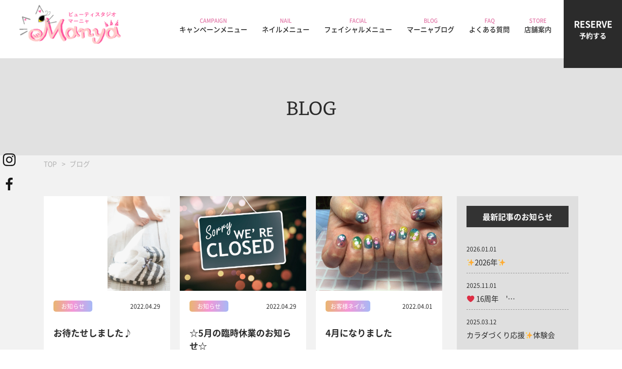

--- FILE ---
content_type: text/html; charset=UTF-8
request_url: https://manya.jp/2022/04/
body_size: 10242
content:
<!DOCTYPE HTML>
<html class="showPage new-ver">
<head>
<!-- Google Tag Manager -->
<script>(function(w,d,s,l,i){w[l]=w[l]||[];w[l].push({'gtm.start':
new Date().getTime(),event:'gtm.js'});var f=d.getElementsByTagName(s)[0],
j=d.createElement(s),dl=l!='dataLayer'?'&l='+l:'';j.async=true;j.src=
'https://www.googletagmanager.com/gtm.js?id='+i+dl;f.parentNode.insertBefore(j,f);
})(window,document,'script','dataLayer','GTM-NKW543X');</script>
<!-- End Google Tag Manager -->	
<meta name="google-site-verification" content="E39bb8c0QnSBpbBczLxUaEM_o2TuNyX04rKuvkVUJV8" />
<meta charset="UTF-8">
<meta name="viewport" content="width=device-width">
<meta name="format-detection" content="telephone=no">
<title>
2022年04月｜四日市生桑町のネイルサロン【ビューティスタジオマーニャ】</title>
<meta name="description" content="2022年04月｜四日市生桑町のマックスバリュ生桑店すぐ目の前にあるネイルサロン【ビューティスタジオマーニャ】では、ネイルの美しさだけではなく、爪の健康を考えたネイルケアも大切にしています。毎月安心の定額制でデザインをお選びいただけますのでぜびご来店ください。	
		
<meta name="keywords" content="三重県,四日市,生桑町,ネイル,ネイルサロン,ジェルネイル,マニキュア,ポリッシュ,つけ爪,スカルプ,フェイシャルエステ" />


<link rel="stylesheet" type="text/css" href="https://manya.jp/wps/wp-content/themes/manya/css/reset.css">
<script>
  (function(d) {
    var config = {
      kitId: 'cts6wmq',
      scriptTimeout: 3000,
      async: true
    },
    h=d.documentElement,t=setTimeout(function(){h.className=h.className.replace(/\bwf-loading\b/g,"")+" wf-inactive";},config.scriptTimeout),tk=d.createElement("script"),f=false,s=d.getElementsByTagName("script")[0],a;h.className+=" wf-loading";tk.src='https://use.typekit.net/'+config.kitId+'.js';tk.async=true;tk.onload=tk.onreadystatechange=function(){a=this.readyState;if(f||a&&a!="complete"&&a!="loaded")return;f=true;clearTimeout(t);try{Typekit.load(config)}catch(e){}};s.parentNode.insertBefore(tk,s)
  })(document);
</script>
<link rel="stylesheet" type="text/css" href="https://manya.jp/wps/wp-content/themes/manya/css/common.css?ver=1.0.8" media="print,only screen and (min-width:769px)">
<link rel="stylesheet" type="text/css" href="https://manya.jp/wps/wp-content/themes/manya/css/unique.css?ver=1.1.4" media="print,only screen and (min-width:769px)">
<link rel="stylesheet" type="text/css" href="https://manya.jp/wps/wp-content/themes/manya/css/sp.css?ver=1.1.2" media="only screen and (min-width: 0px) and (max-width: 768px)">
<link rel="stylesheet" type="text/css" href="https://manya.jp/wps/wp-content/themes/manya/slick/slick.css">
<link rel="stylesheet" type="text/css" href="https://manya.jp/wps/wp-content/themes/manya/slick/slick-theme.css">
<!-- Global site tag (gtag.js) - Google Analytics -->
<script async src="https://www.googletagmanager.com/gtag/js?id=UA-145413862-1"></script>
<script>
 window.dataLayer = window.dataLayer || [];
 function gtag(){dataLayer.push(arguments);}
 gtag('js', new Date());
 gtag('config', 'UA-145413862-1');
</script>
<meta name='robots' content='max-image-preview:large' />
<script type="text/javascript">
window._wpemojiSettings = {"baseUrl":"https:\/\/s.w.org\/images\/core\/emoji\/14.0.0\/72x72\/","ext":".png","svgUrl":"https:\/\/s.w.org\/images\/core\/emoji\/14.0.0\/svg\/","svgExt":".svg","source":{"concatemoji":"https:\/\/manya.jp\/wps\/wp-includes\/js\/wp-emoji-release.min.js"}};
/*! This file is auto-generated */
!function(e,a,t){var n,r,o,i=a.createElement("canvas"),p=i.getContext&&i.getContext("2d");function s(e,t){var a=String.fromCharCode,e=(p.clearRect(0,0,i.width,i.height),p.fillText(a.apply(this,e),0,0),i.toDataURL());return p.clearRect(0,0,i.width,i.height),p.fillText(a.apply(this,t),0,0),e===i.toDataURL()}function c(e){var t=a.createElement("script");t.src=e,t.defer=t.type="text/javascript",a.getElementsByTagName("head")[0].appendChild(t)}for(o=Array("flag","emoji"),t.supports={everything:!0,everythingExceptFlag:!0},r=0;r<o.length;r++)t.supports[o[r]]=function(e){if(p&&p.fillText)switch(p.textBaseline="top",p.font="600 32px Arial",e){case"flag":return s([127987,65039,8205,9895,65039],[127987,65039,8203,9895,65039])?!1:!s([55356,56826,55356,56819],[55356,56826,8203,55356,56819])&&!s([55356,57332,56128,56423,56128,56418,56128,56421,56128,56430,56128,56423,56128,56447],[55356,57332,8203,56128,56423,8203,56128,56418,8203,56128,56421,8203,56128,56430,8203,56128,56423,8203,56128,56447]);case"emoji":return!s([129777,127995,8205,129778,127999],[129777,127995,8203,129778,127999])}return!1}(o[r]),t.supports.everything=t.supports.everything&&t.supports[o[r]],"flag"!==o[r]&&(t.supports.everythingExceptFlag=t.supports.everythingExceptFlag&&t.supports[o[r]]);t.supports.everythingExceptFlag=t.supports.everythingExceptFlag&&!t.supports.flag,t.DOMReady=!1,t.readyCallback=function(){t.DOMReady=!0},t.supports.everything||(n=function(){t.readyCallback()},a.addEventListener?(a.addEventListener("DOMContentLoaded",n,!1),e.addEventListener("load",n,!1)):(e.attachEvent("onload",n),a.attachEvent("onreadystatechange",function(){"complete"===a.readyState&&t.readyCallback()})),(e=t.source||{}).concatemoji?c(e.concatemoji):e.wpemoji&&e.twemoji&&(c(e.twemoji),c(e.wpemoji)))}(window,document,window._wpemojiSettings);
</script>
<style type="text/css">
img.wp-smiley,
img.emoji {
	display: inline !important;
	border: none !important;
	box-shadow: none !important;
	height: 1em !important;
	width: 1em !important;
	margin: 0 0.07em !important;
	vertical-align: -0.1em !important;
	background: none !important;
	padding: 0 !important;
}
</style>
	<link rel='stylesheet' id='sbi_styles-css' href='https://manya.jp/wps/wp-content/plugins/instagram-feed/css/sbi-styles.min.css' type='text/css' media='all' />
<link rel='stylesheet' id='wp-block-library-css' href='https://manya.jp/wps/wp-includes/css/dist/block-library/style.min.css' type='text/css' media='all' />
<link rel='stylesheet' id='classic-theme-styles-css' href='https://manya.jp/wps/wp-includes/css/classic-themes.min.css' type='text/css' media='all' />
<style id='global-styles-inline-css' type='text/css'>
body{--wp--preset--color--black: #000000;--wp--preset--color--cyan-bluish-gray: #abb8c3;--wp--preset--color--white: #ffffff;--wp--preset--color--pale-pink: #f78da7;--wp--preset--color--vivid-red: #cf2e2e;--wp--preset--color--luminous-vivid-orange: #ff6900;--wp--preset--color--luminous-vivid-amber: #fcb900;--wp--preset--color--light-green-cyan: #7bdcb5;--wp--preset--color--vivid-green-cyan: #00d084;--wp--preset--color--pale-cyan-blue: #8ed1fc;--wp--preset--color--vivid-cyan-blue: #0693e3;--wp--preset--color--vivid-purple: #9b51e0;--wp--preset--gradient--vivid-cyan-blue-to-vivid-purple: linear-gradient(135deg,rgba(6,147,227,1) 0%,rgb(155,81,224) 100%);--wp--preset--gradient--light-green-cyan-to-vivid-green-cyan: linear-gradient(135deg,rgb(122,220,180) 0%,rgb(0,208,130) 100%);--wp--preset--gradient--luminous-vivid-amber-to-luminous-vivid-orange: linear-gradient(135deg,rgba(252,185,0,1) 0%,rgba(255,105,0,1) 100%);--wp--preset--gradient--luminous-vivid-orange-to-vivid-red: linear-gradient(135deg,rgba(255,105,0,1) 0%,rgb(207,46,46) 100%);--wp--preset--gradient--very-light-gray-to-cyan-bluish-gray: linear-gradient(135deg,rgb(238,238,238) 0%,rgb(169,184,195) 100%);--wp--preset--gradient--cool-to-warm-spectrum: linear-gradient(135deg,rgb(74,234,220) 0%,rgb(151,120,209) 20%,rgb(207,42,186) 40%,rgb(238,44,130) 60%,rgb(251,105,98) 80%,rgb(254,248,76) 100%);--wp--preset--gradient--blush-light-purple: linear-gradient(135deg,rgb(255,206,236) 0%,rgb(152,150,240) 100%);--wp--preset--gradient--blush-bordeaux: linear-gradient(135deg,rgb(254,205,165) 0%,rgb(254,45,45) 50%,rgb(107,0,62) 100%);--wp--preset--gradient--luminous-dusk: linear-gradient(135deg,rgb(255,203,112) 0%,rgb(199,81,192) 50%,rgb(65,88,208) 100%);--wp--preset--gradient--pale-ocean: linear-gradient(135deg,rgb(255,245,203) 0%,rgb(182,227,212) 50%,rgb(51,167,181) 100%);--wp--preset--gradient--electric-grass: linear-gradient(135deg,rgb(202,248,128) 0%,rgb(113,206,126) 100%);--wp--preset--gradient--midnight: linear-gradient(135deg,rgb(2,3,129) 0%,rgb(40,116,252) 100%);--wp--preset--duotone--dark-grayscale: url('#wp-duotone-dark-grayscale');--wp--preset--duotone--grayscale: url('#wp-duotone-grayscale');--wp--preset--duotone--purple-yellow: url('#wp-duotone-purple-yellow');--wp--preset--duotone--blue-red: url('#wp-duotone-blue-red');--wp--preset--duotone--midnight: url('#wp-duotone-midnight');--wp--preset--duotone--magenta-yellow: url('#wp-duotone-magenta-yellow');--wp--preset--duotone--purple-green: url('#wp-duotone-purple-green');--wp--preset--duotone--blue-orange: url('#wp-duotone-blue-orange');--wp--preset--font-size--small: 13px;--wp--preset--font-size--medium: 20px;--wp--preset--font-size--large: 36px;--wp--preset--font-size--x-large: 42px;--wp--preset--spacing--20: 0.44rem;--wp--preset--spacing--30: 0.67rem;--wp--preset--spacing--40: 1rem;--wp--preset--spacing--50: 1.5rem;--wp--preset--spacing--60: 2.25rem;--wp--preset--spacing--70: 3.38rem;--wp--preset--spacing--80: 5.06rem;}:where(.is-layout-flex){gap: 0.5em;}body .is-layout-flow > .alignleft{float: left;margin-inline-start: 0;margin-inline-end: 2em;}body .is-layout-flow > .alignright{float: right;margin-inline-start: 2em;margin-inline-end: 0;}body .is-layout-flow > .aligncenter{margin-left: auto !important;margin-right: auto !important;}body .is-layout-constrained > .alignleft{float: left;margin-inline-start: 0;margin-inline-end: 2em;}body .is-layout-constrained > .alignright{float: right;margin-inline-start: 2em;margin-inline-end: 0;}body .is-layout-constrained > .aligncenter{margin-left: auto !important;margin-right: auto !important;}body .is-layout-constrained > :where(:not(.alignleft):not(.alignright):not(.alignfull)){max-width: var(--wp--style--global--content-size);margin-left: auto !important;margin-right: auto !important;}body .is-layout-constrained > .alignwide{max-width: var(--wp--style--global--wide-size);}body .is-layout-flex{display: flex;}body .is-layout-flex{flex-wrap: wrap;align-items: center;}body .is-layout-flex > *{margin: 0;}:where(.wp-block-columns.is-layout-flex){gap: 2em;}.has-black-color{color: var(--wp--preset--color--black) !important;}.has-cyan-bluish-gray-color{color: var(--wp--preset--color--cyan-bluish-gray) !important;}.has-white-color{color: var(--wp--preset--color--white) !important;}.has-pale-pink-color{color: var(--wp--preset--color--pale-pink) !important;}.has-vivid-red-color{color: var(--wp--preset--color--vivid-red) !important;}.has-luminous-vivid-orange-color{color: var(--wp--preset--color--luminous-vivid-orange) !important;}.has-luminous-vivid-amber-color{color: var(--wp--preset--color--luminous-vivid-amber) !important;}.has-light-green-cyan-color{color: var(--wp--preset--color--light-green-cyan) !important;}.has-vivid-green-cyan-color{color: var(--wp--preset--color--vivid-green-cyan) !important;}.has-pale-cyan-blue-color{color: var(--wp--preset--color--pale-cyan-blue) !important;}.has-vivid-cyan-blue-color{color: var(--wp--preset--color--vivid-cyan-blue) !important;}.has-vivid-purple-color{color: var(--wp--preset--color--vivid-purple) !important;}.has-black-background-color{background-color: var(--wp--preset--color--black) !important;}.has-cyan-bluish-gray-background-color{background-color: var(--wp--preset--color--cyan-bluish-gray) !important;}.has-white-background-color{background-color: var(--wp--preset--color--white) !important;}.has-pale-pink-background-color{background-color: var(--wp--preset--color--pale-pink) !important;}.has-vivid-red-background-color{background-color: var(--wp--preset--color--vivid-red) !important;}.has-luminous-vivid-orange-background-color{background-color: var(--wp--preset--color--luminous-vivid-orange) !important;}.has-luminous-vivid-amber-background-color{background-color: var(--wp--preset--color--luminous-vivid-amber) !important;}.has-light-green-cyan-background-color{background-color: var(--wp--preset--color--light-green-cyan) !important;}.has-vivid-green-cyan-background-color{background-color: var(--wp--preset--color--vivid-green-cyan) !important;}.has-pale-cyan-blue-background-color{background-color: var(--wp--preset--color--pale-cyan-blue) !important;}.has-vivid-cyan-blue-background-color{background-color: var(--wp--preset--color--vivid-cyan-blue) !important;}.has-vivid-purple-background-color{background-color: var(--wp--preset--color--vivid-purple) !important;}.has-black-border-color{border-color: var(--wp--preset--color--black) !important;}.has-cyan-bluish-gray-border-color{border-color: var(--wp--preset--color--cyan-bluish-gray) !important;}.has-white-border-color{border-color: var(--wp--preset--color--white) !important;}.has-pale-pink-border-color{border-color: var(--wp--preset--color--pale-pink) !important;}.has-vivid-red-border-color{border-color: var(--wp--preset--color--vivid-red) !important;}.has-luminous-vivid-orange-border-color{border-color: var(--wp--preset--color--luminous-vivid-orange) !important;}.has-luminous-vivid-amber-border-color{border-color: var(--wp--preset--color--luminous-vivid-amber) !important;}.has-light-green-cyan-border-color{border-color: var(--wp--preset--color--light-green-cyan) !important;}.has-vivid-green-cyan-border-color{border-color: var(--wp--preset--color--vivid-green-cyan) !important;}.has-pale-cyan-blue-border-color{border-color: var(--wp--preset--color--pale-cyan-blue) !important;}.has-vivid-cyan-blue-border-color{border-color: var(--wp--preset--color--vivid-cyan-blue) !important;}.has-vivid-purple-border-color{border-color: var(--wp--preset--color--vivid-purple) !important;}.has-vivid-cyan-blue-to-vivid-purple-gradient-background{background: var(--wp--preset--gradient--vivid-cyan-blue-to-vivid-purple) !important;}.has-light-green-cyan-to-vivid-green-cyan-gradient-background{background: var(--wp--preset--gradient--light-green-cyan-to-vivid-green-cyan) !important;}.has-luminous-vivid-amber-to-luminous-vivid-orange-gradient-background{background: var(--wp--preset--gradient--luminous-vivid-amber-to-luminous-vivid-orange) !important;}.has-luminous-vivid-orange-to-vivid-red-gradient-background{background: var(--wp--preset--gradient--luminous-vivid-orange-to-vivid-red) !important;}.has-very-light-gray-to-cyan-bluish-gray-gradient-background{background: var(--wp--preset--gradient--very-light-gray-to-cyan-bluish-gray) !important;}.has-cool-to-warm-spectrum-gradient-background{background: var(--wp--preset--gradient--cool-to-warm-spectrum) !important;}.has-blush-light-purple-gradient-background{background: var(--wp--preset--gradient--blush-light-purple) !important;}.has-blush-bordeaux-gradient-background{background: var(--wp--preset--gradient--blush-bordeaux) !important;}.has-luminous-dusk-gradient-background{background: var(--wp--preset--gradient--luminous-dusk) !important;}.has-pale-ocean-gradient-background{background: var(--wp--preset--gradient--pale-ocean) !important;}.has-electric-grass-gradient-background{background: var(--wp--preset--gradient--electric-grass) !important;}.has-midnight-gradient-background{background: var(--wp--preset--gradient--midnight) !important;}.has-small-font-size{font-size: var(--wp--preset--font-size--small) !important;}.has-medium-font-size{font-size: var(--wp--preset--font-size--medium) !important;}.has-large-font-size{font-size: var(--wp--preset--font-size--large) !important;}.has-x-large-font-size{font-size: var(--wp--preset--font-size--x-large) !important;}
.wp-block-navigation a:where(:not(.wp-element-button)){color: inherit;}
:where(.wp-block-columns.is-layout-flex){gap: 2em;}
.wp-block-pullquote{font-size: 1.5em;line-height: 1.6;}
</style>
<link rel='stylesheet' id='wp-pagenavi-css' href='https://manya.jp/wps/wp-content/plugins/wp-pagenavi/pagenavi-css.css' type='text/css' media='all' />
<link rel='stylesheet' id='fancybox-css' href='https://manya.jp/wps/wp-content/plugins/easy-fancybox/fancybox/1.5.3/jquery.fancybox.min.css' type='text/css' media='screen' />
<script type='text/javascript' src='https://manya.jp/wps/wp-includes/js/jquery/jquery.min.js' id='jquery-core-js'></script>
<script type='text/javascript' src='https://manya.jp/wps/wp-includes/js/jquery/jquery-migrate.min.js' id='jquery-migrate-js'></script>
<link rel="https://api.w.org/" href="https://manya.jp/wp-json/" /><link rel="EditURI" type="application/rsd+xml" title="RSD" href="https://manya.jp/wps/xmlrpc.php?rsd" />
<link rel="wlwmanifest" type="application/wlwmanifest+xml" href="https://manya.jp/wps/wp-includes/wlwmanifest.xml" />
<script type="text/javascript" src="https://manya.jp/wps/wp-content/themes/manya/js/basic.js" defer="defer"></script>
	
<script type="text/javascript" src="https://manya.jp/wps/wp-content/themes/manya/js/smoothscrollex.js" defer="defer"></script>
	
<script type="text/javascript" src="https://manya.jp/wps/wp-content/themes/manya/slick/slick.min.js" defer="defer"></script>
<script type="text/javascript" src="https://manya.jp/wps/wp-content/themes/manya/js/jquery.inview.js" defer="defer"></script>
	
<script type="text/javascript" src="https://manya.jp/wps/wp-content/themes/manya/js/css_browser_selector.js" defer="defer"></script>		
	

	
	
</head>
<body class="archive date" ontouchstart="">
<!-- Google Tag Manager (noscript) -->
<noscript><iframe src="https://www.googletagmanager.com/ns.html?id=GTM-NKW543X"
height="0" width="0" style="display:none;visibility:hidden"></iframe></noscript>
<!-- End Google Tag Manager (noscript) -->	
<header>

    <div id="header">
				<div class="logo"><a href="https://manya.jp"><img src="https://manya.jp/wps/wp-content/themes/manya/img/common/logo.png" width="208" height="80" alt="ビューティスタジオマーニャ"/></a></div>
				
		<div id="gnav">
			<ul class="flex">
				<li>
					<a href="https://manya.jp/campaign/">
						<span class="en">CAMPAIGN</span>
						<span class="jp">キャンペーンメニュー</span>
					</a>
				</li>
				<li>
					<a href="https://manya.jp/nail/">
						<span class="en">NAIL</span>
						<span class="jp">ネイルメニュー</span>
					</a>
				</li>
				<li>
					<a href="https://manya.jp/facial/">
						<span class="en">FACIAL</span>
						<span class="jp">フェイシャルメニュー</span>
					</a>
				</li>
				<li>
					<a href="https://manya.jp/blog/">
						<span class="en">BLOG</span>
						<span class="jp">マーニャブログ</span>
					</a>
				</li>
				<li>
					<a href="https://manya.jp/category/cat-3/">
						<span class="en">FAQ</span>
						<span class="jp">よくある質問</span>
					</a>
				</li>
				<li>
					<a href="https://manya.jp/salon/">
						<span class="en">STORE</span>
						<span class="jp">店舗案内</span>
					</a>
				</li>
			</ul>
		</div>
		
		<div class="head-btn">
			<a href="https://beauty.hotpepper.jp/kr/slnH000261917/" target="_blank" rel="noopener noreferrer">
				<span class="en">RESERVE</span>
				<span class="jp">予約する</span>
			</a>
		</div>
		
  </div>

	<nav>
	<!--スマホナビ-->
	<div class="sp-nav-btn sp">
		<span class="bar01"><span></span></span>
		<span class="bar02"><span></span></span>
		<span class="bar03"><span></span></span>
	</div>	
	<div class="sp-nav-list sp">
		<div class="overlay-nav"></div>
		<div class="navs-list-wrap">
			<ul class="navs-list">
				<li class="gnav01"><a href="https://manya.jp/campaign/"><span>キャンペーンメニュー</span></a></li>
				<li class="gnav02"><a href="https://manya.jp/nail/"><span>ネイルメニュー</span></a></li>
				<li class="gnav03"><a href="https://manya.jp/facial/"><span>フェイシャルメニュー</span></a></li>
				<li class="gnav04"><a href="https://manya.jp/blog/"><span>マーニャブログ</span></span></a></li>
				<li><a href="https://manya.jp/category/cat-3/"><span>よくある質問</span></a></li>
				<li><a href="https://manya.jp/salon/"><span>店舗案内</span></a></li>
				<li><a href="https://manya.jp/sitepolicy/"><span>サイトポリシー</span></a></li>
			</ul>
			<div class="head-btn head-btn02">
				<a href="https://beauty.hotpepper.jp/kr/slnH000261917/" target="_blank" rel="noopener noreferrer">
					<span class="en">RESERVE</span>
					<span class="jp">予約する</span>
				</a>
			</div>

			<div id="sns-sp">
				<div class="sns01"><a href="https://www.facebook.com/manya.nail/" target="_blank" rel="noopener noreferrer"><span><img src="https://manya.jp/wps/wp-content/themes/manya/img/common/sp-sns01.svg" alt="Instagram"/></span></a></div>
				<div class="sns02"><a href="https://www.instagram.com/manya_nail/" target="_blank" rel="noopener noreferrer"><span><img src="https://manya.jp/wps/wp-content/themes/manya/img/common/sp-sns02.svg" alt="Facebook"/></span></a></div>
			</div>	
		</div>	
	</div>
	</nav>
	
</header>

<div id="scr-sns">
	<div class="sns01"><a href="https://www.instagram.com/manya_nail/" target="_blank" rel="noopener noreferrer"><span><img src="https://manya.jp/wps/wp-content/themes/manya/img/common/ico-insta.svg" alt="Instagram"/></span></a></div>
	<div class="sns02"><a href="https://www.facebook.com/manya.nail/" target="_blank" rel="noopener noreferrer"><span><img src="https://manya.jp/wps/wp-content/themes/manya/img/common/ico-facebook.svg" alt="Facebook"/></span></a></div>
</div>	
	
	
<div id="top-link"><span>ページの先頭</span></div>	
<div id="f-trigger"></div>	


<div id="main">
	<div class="keyvisual">
		<h1>BLOG</h1>
	</div>
</div>

<main>
	<div id="contents">
		
		<div id="bread">
   		<div class="wrap cf">
        	<ul class="bread-list">
            <li><a href="https://manya.jp">TOP</a></li>
            <li>ブログ</li>
       		</ul>
    	</div>
		</div>



		
		<div id="two-content" class="wrap cf">
    		<div id="two-main">
        		<div class="blog-list cf">
                                            	<article>
					<img src="https://manya.jp/wps/wp-content/themes/manya/img/p05/blog-frame.png" width="260" height="161" alt="お待たせしました♪" style="background:url(https://manya.jp/wps/wp-content/uploads/2022/04/9C2C0C5B-3546-404C-B765-E9EB1CF6A29A-e1651216107568.png) no-repeat center #ccc;background-size:cover;">
					<div class="blog-info">
                	<div class="flex">
						<p class="blog-cat">お知らせ</p>						<p class="blog-time">2022.04.29</p>
                    </div>
                	<h3><a href="https://manya.jp/%e3%81%8a%e5%be%85%e3%81%9f%e3%81%9b%e3%81%97%e3%81%be%e3%81%97%e3%81%9f%e2%99%aa/">お待たせしました♪</a></h3>
                        <p>フット定額ジェルネイル、５月より再開いたします♪(´ε｀ ) デザインは5月7月9月に変… </p>
					</div>
                </article>
				            	<article>
					<img src="https://manya.jp/wps/wp-content/themes/manya/img/p05/blog-frame.png" width="260" height="161" alt="☆5月の臨時休業のお知らせ☆" style="background:url(https://manya.jp/wps/wp-content/uploads/2019/10/AdobeStock_137509395-1.jpeg) no-repeat center #ccc;background-size:cover;">
					<div class="blog-info">
                	<div class="flex">
						<p class="blog-cat">お知らせ</p>						<p class="blog-time">2022.04.29</p>
                    </div>
                	<h3><a href="https://manya.jp/%e2%98%865%e6%9c%88%e3%81%ae%e8%87%a8%e6%99%82%e4%bc%91%e6%a5%ad%e3%81%ae%e3%81%8a%e7%9f%a5%e3%82%89%e3%81%9b%e2%98%86/">☆5月の臨時休業のお知らせ☆</a></h3>
                        <p>いつもありがとうございます&#x1f60a; ５月は、木曜日の定休日にくわえ 3日4日1… </p>
					</div>
                </article>
				            	<article>
					<img src="https://manya.jp/wps/wp-content/themes/manya/img/p05/blog-frame.png" width="260" height="161" alt="4月になりました" style="background:url(https://manya.jp/wps/wp-content/uploads/2022/04/E9B8DC47-84B9-430C-A22E-0615A138B1CA.jpeg) no-repeat center #ccc;background-size:cover;">
					<div class="blog-info">
                	<div class="flex">
						<p class="blog-cat">お客様ネイル</p>						<p class="blog-time">2022.04.01</p>
                    </div>
                	<h3><a href="https://manya.jp/4%e6%9c%88%e3%81%ab%e3%81%aa%e3%82%8a%e3%81%be%e3%81%97%e3%81%9f/">4月になりました</a></h3>
                        <p>あっとゆーまに4月！ 月日がたつのは早い。。。&#x1f4a7; &nbsp; いよいよ… </p>
					</div>
                </article>
				                                            </div>
            <div id="pager00">
			                        </div>
        </div>
        
    	<div id="two-side">
        	<ul class="sideBox02">
	<li id="recent-posts-2" class="widget widget_recent_entries">
		<h2 class="widgettitle">最新記事のお知らせ</h2>
		<ul>
				                                			<li>
			<span class="post-date">2026.01.01</span>
			<a href="https://manya.jp/%e2%9c%a82026%e5%b9%b4%e2%9c%a8/">&#x2728;2026年&#x2728;			</a>
			</li>

							<li>
			<span class="post-date">2025.11.01</span>
			<a href="https://manya.jp/%e2%9d%a4%ef%b8%8f-16%e5%91%a8%e5%b9%b4%e3%80%80%e2%9d%a4%ef%b8%8f/">&#x2764;&#xfe0f; 16周年　&#x27… 			</a>
			</li>

							<li>
			<span class="post-date">2025.03.12</span>
			<a href="https://manya.jp/%e3%82%ab%e3%83%a9%e3%83%80%e3%81%a5%e3%81%8f%e3%82%8a%e5%bf%9c%e6%8f%b4%e2%9c%a8%e4%bd%93%e9%a8%93%e4%bc%9a/">カラダづくり応援&#x2728;体験会			</a>
			</li>

				                                		</ul>
	</li>
<li id="categories-2" class="widget widget_categories"><h2 class="widgettitle">カテゴリ</h2>

			<ul>
					<li class="cat-item cat-item-1"><a href="https://manya.jp/category/cat-1/">お知らせ</a> (75)
</li>
	<li class="cat-item cat-item-2"><a href="https://manya.jp/category/cat-2/">お客様の声</a> (0)
</li>
	<li class="cat-item cat-item-3"><a href="https://manya.jp/category/cat-3/">Q&amp;A</a> (18)
</li>
	<li class="cat-item cat-item-32"><a href="https://manya.jp/category/cat-5/">お客様ネイル</a> (35)
</li>
	<li class="cat-item cat-item-33"><a href="https://manya.jp/category/%e3%82%aa%e3%83%bc%e3%83%8a%e3%83%bc%e3%81%ae%e3%81%82%e3%82%8c%e3%81%93%e3%82%8c/">オーナーのあれこれ</a> (20)
</li>
	<li class="cat-item cat-item-34"><a href="https://manya.jp/category/%e3%83%95%e3%82%a7%e3%82%a4%e3%82%b7%e3%83%a3%e3%83%ab/">フェイシャル</a> (8)
</li>
	<li class="cat-item cat-item-44"><a href="https://manya.jp/category/%e3%83%8f%e3%83%b3%e3%83%89%e3%83%bb%e3%83%95%e3%83%83%e3%83%88%e3%82%b1%e3%82%a2/">ハンド・フットケア</a> (2)
</li>
			</ul>

			</li>
<li id="archives-2" class="widget widget_archive"><h2 class="widgettitle">アーカイブ</h2>

			<ul>
					<li><a href='https://manya.jp/2026/01/'>2026年1月</a>&nbsp;(1)</li>
	<li><a href='https://manya.jp/2025/11/'>2025年11月</a>&nbsp;(1)</li>
	<li><a href='https://manya.jp/2025/03/'>2025年3月</a>&nbsp;(1)</li>
	<li><a href='https://manya.jp/2024/12/'>2024年12月</a>&nbsp;(1)</li>
	<li><a href='https://manya.jp/2024/11/'>2024年11月</a>&nbsp;(1)</li>
	<li><a href='https://manya.jp/2024/10/'>2024年10月</a>&nbsp;(1)</li>
	<li><a href='https://manya.jp/2024/08/'>2024年8月</a>&nbsp;(2)</li>
	<li><a href='https://manya.jp/2024/07/'>2024年7月</a>&nbsp;(1)</li>
	<li><a href='https://manya.jp/2024/05/'>2024年5月</a>&nbsp;(2)</li>
	<li><a href='https://manya.jp/2024/04/'>2024年4月</a>&nbsp;(1)</li>
	<li><a href='https://manya.jp/2024/03/'>2024年3月</a>&nbsp;(2)</li>
	<li><a href='https://manya.jp/2024/02/'>2024年2月</a>&nbsp;(3)</li>
	<li><a href='https://manya.jp/2024/01/'>2024年1月</a>&nbsp;(4)</li>
	<li><a href='https://manya.jp/2023/12/'>2023年12月</a>&nbsp;(5)</li>
	<li><a href='https://manya.jp/2023/11/'>2023年11月</a>&nbsp;(4)</li>
	<li><a href='https://manya.jp/2023/10/'>2023年10月</a>&nbsp;(5)</li>
	<li><a href='https://manya.jp/2023/09/'>2023年9月</a>&nbsp;(7)</li>
	<li><a href='https://manya.jp/2023/08/'>2023年8月</a>&nbsp;(3)</li>
	<li><a href='https://manya.jp/2023/07/'>2023年7月</a>&nbsp;(1)</li>
	<li><a href='https://manya.jp/2023/06/'>2023年6月</a>&nbsp;(2)</li>
	<li><a href='https://manya.jp/2023/05/'>2023年5月</a>&nbsp;(4)</li>
	<li><a href='https://manya.jp/2023/04/'>2023年4月</a>&nbsp;(6)</li>
	<li><a href='https://manya.jp/2023/03/'>2023年3月</a>&nbsp;(1)</li>
	<li><a href='https://manya.jp/2023/02/'>2023年2月</a>&nbsp;(2)</li>
	<li><a href='https://manya.jp/2023/01/'>2023年1月</a>&nbsp;(2)</li>
	<li><a href='https://manya.jp/2022/12/'>2022年12月</a>&nbsp;(6)</li>
	<li><a href='https://manya.jp/2022/11/'>2022年11月</a>&nbsp;(3)</li>
	<li><a href='https://manya.jp/2022/04/'>2022年4月</a>&nbsp;(3)</li>
	<li><a href='https://manya.jp/2022/03/'>2022年3月</a>&nbsp;(2)</li>
	<li><a href='https://manya.jp/2022/01/'>2022年1月</a>&nbsp;(1)</li>
	<li><a href='https://manya.jp/2021/12/'>2021年12月</a>&nbsp;(2)</li>
	<li><a href='https://manya.jp/2021/11/'>2021年11月</a>&nbsp;(1)</li>
	<li><a href='https://manya.jp/2021/08/'>2021年8月</a>&nbsp;(1)</li>
	<li><a href='https://manya.jp/2021/04/'>2021年4月</a>&nbsp;(2)</li>
	<li><a href='https://manya.jp/2021/03/'>2021年3月</a>&nbsp;(1)</li>
	<li><a href='https://manya.jp/2021/01/'>2021年1月</a>&nbsp;(1)</li>
	<li><a href='https://manya.jp/2020/12/'>2020年12月</a>&nbsp;(1)</li>
	<li><a href='https://manya.jp/2020/11/'>2020年11月</a>&nbsp;(5)</li>
	<li><a href='https://manya.jp/2020/10/'>2020年10月</a>&nbsp;(2)</li>
	<li><a href='https://manya.jp/2020/09/'>2020年9月</a>&nbsp;(1)</li>
	<li><a href='https://manya.jp/2020/08/'>2020年8月</a>&nbsp;(2)</li>
	<li><a href='https://manya.jp/2020/07/'>2020年7月</a>&nbsp;(2)</li>
	<li><a href='https://manya.jp/2020/05/'>2020年5月</a>&nbsp;(2)</li>
	<li><a href='https://manya.jp/2020/04/'>2020年4月</a>&nbsp;(1)</li>
	<li><a href='https://manya.jp/2020/03/'>2020年3月</a>&nbsp;(2)</li>
	<li><a href='https://manya.jp/2020/02/'>2020年2月</a>&nbsp;(1)</li>
	<li><a href='https://manya.jp/2020/01/'>2020年1月</a>&nbsp;(1)</li>
	<li><a href='https://manya.jp/2019/12/'>2019年12月</a>&nbsp;(2)</li>
	<li><a href='https://manya.jp/2019/11/'>2019年11月</a>&nbsp;(13)</li>
	<li><a href='https://manya.jp/2019/10/'>2019年10月</a>&nbsp;(8)</li>
	<li><a href='https://manya.jp/2019/09/'>2019年9月</a>&nbsp;(1)</li>
	<li><a href='https://manya.jp/2019/08/'>2019年8月</a>&nbsp;(23)</li>
			</ul>

			</li>
</ul>        </div>
    </div>    
	</div>
</main>   


<aside id="aside01" class="inviewsUp02">
	<div class="wrap">
		<h2 class="aside-title">
			<span class="en">CONTACT</span>
			<span class="jp">ご予約<span class="komoji">・</span>お問い合わせ</span>
		</h2>
		
		<div class="aside-text">
			<p>お電話、ホットペッパー、LINEよりご予約をお願いいたします。</p>
			<p>ご相談・ご質問だけでも大歓迎です！</p>
		</div>
		
		<div class="aside-list flex">
			<div class="aside-telBox">
				<div class="aside-tit">
					<span>
						<span class="big">お電話</span>での<br>
						ご予約・お問い合わせ
					</span>
				</div>
				<div class="aside-bottom">
					<div class="tel-set01"><a href="tel:059-330-5756" class="no-pc"><span class="ico"><img src="https://manya.jp/wps/wp-content/themes/manya/img/common/aside-tel.svg" alt=""/></span><span>059-330-5756</span></a></div>
					<div class="bh">
						<dl><dt>営業時間</dt><dd>10:00～18:30（当日最終予約）</dd></dl>
						<dl><dt>定休日</dt><dd>木曜日</dd></dl>
					</div>
				</div>
			</div>
			
			<div class="aside-hpbBox">
				<a href="https://beauty.hotpepper.jp/kr/slnH000261917/" target="_blank" rel="noopener noreferrer">
					<div class="aside-tit02">
						<span class="link-text">
							<span>ネット予約</span>
						</span>

					</div>
					<div class="aside-bottom">
						<div class="aside-ico"><img src="https://manya.jp/wps/wp-content/themes/manya/img/common/aside-hpb.svg" alt="ホットペッパービューティ"/></div>
						<div class="aside-text02">
							<p>ホットペッパーの<br>ポイントが貯まる♪</p>
						</div>
					</div>
				</a>	
			</div>
			
			<div class="aside-lineBox">
				<a href="line://ti/p/@xat.0000128515.s89" target="_blank" rel="noopener noreferrer">
					<div class="aside-tit02">
						<span class="link-text">
							<span>LINE予約</span>
						</span>

					</div>
					<div class="aside-bottom">
						<div class="aside-ico"><img src="https://manya.jp/wps/wp-content/themes/manya/img/common/aside-line.svg" alt="LINE"/></div>
						<div class="aside-text02">
							<p>お得なキャンペーン情報や<br>限定クーポン配信♪</p>
						</div>
					</div>
				</a>	
			</div>
			
		</div>
		
	</div>
</aside><footer>
	<div id="footer">
		
		<div id="ftBox01">
			<div class="wrap">
				<h2 class="ft-logo"><a href="https://manya.jp"><img src="https://manya.jp/wps/wp-content/themes/manya/img/common/logo.png" width="230" height="88" alt="四日市生桑町のネイルサロン【ビューティスタジオマーニャ】｜ジェルネイル・マニキュア・フェイスエステ"/></a></h2>

				<div id="fnav">
					<ul class="fnav01">
						<li><a href="https://manya.jp/campaign/">キャンペーンメニュー</a></li>
						<li><a href="https://manya.jp/nail/">ネイルメニュー</a></li>
						<li><a href="https://manya.jp/facial/">フェイシャルメニュー</a></li>
					</ul>
					<ul class="fnav02">
						<li><a href="https://manya.jp/blog/">マーニャブログ</a></li>
						<li><a href="https://manya.jp/category/cat-3/">よくある質問</a></li>
					</ul>
					<ul class="fnav03">
						<li><a href="https://manya.jp/salon/">店舗案内</a></li>
						<li><a href="https://manya.jp/sitepolicy/">サイトポリシー</a></li>
					</ul>
				</div>

			</div>
		</div>
		
        <div class="copyright tcenter"><p>©2010-2026　ビューティスタジオマーニャ</p></div>
    </div>
</footer>

<!-- Instagram Feed JS -->
<script type="text/javascript">
var sbiajaxurl = "https://manya.jp/wps/wp-admin/admin-ajax.php";
</script>
<script type="text/javascript">
document.addEventListener( 'wpcf7mailsent', function( event ) {
	if ( '3440' == event.detail.contactFormId ) {
		window.location.href = 'https://manya.jp/thanks';
		}
	if ( '3463' == event.detail.contactFormId ) {
		window.location.href = 'https://manya.jp/thanks02';
		}
		
}, false );
</script>
<script type='text/javascript' src='https://manya.jp/wps/wp-content/plugins/easy-fancybox/fancybox/1.5.3/jquery.fancybox.min.js' id='jquery-fancybox-js'></script>
<script type='text/javascript' id='jquery-fancybox-js-after'>
var fb_timeout, fb_opts={'overlayShow':true,'hideOnOverlayClick':true,'showCloseButton':true,'margin':20,'enableEscapeButton':true,'autoScale':true };
if(typeof easy_fancybox_handler==='undefined'){
var easy_fancybox_handler=function(){
jQuery([".nolightbox","a.wp-block-fileesc_html__button","a.pin-it-button","a[href*='pinterest.com\/pin\/create']","a[href*='facebook.com\/share']","a[href*='twitter.com\/share']"].join(',')).addClass('nofancybox');
jQuery('a.fancybox-close').on('click',function(e){e.preventDefault();jQuery.fancybox.close()});
/* IMG */
var fb_IMG_select=jQuery('a[href*=".jpg" i]:not(.nofancybox,li.nofancybox>a),area[href*=".jpg" i]:not(.nofancybox),a[href*=".png" i]:not(.nofancybox,li.nofancybox>a),area[href*=".png" i]:not(.nofancybox),a[href*=".webp" i]:not(.nofancybox,li.nofancybox>a),area[href*=".webp" i]:not(.nofancybox)');
fb_IMG_select.addClass('fancybox image');
var fb_IMG_sections=jQuery('.gallery,.wp-block-gallery,.tiled-gallery,.wp-block-jetpack-tiled-gallery');
fb_IMG_sections.each(function(){jQuery(this).find(fb_IMG_select).attr('rel','gallery-'+fb_IMG_sections.index(this));});
jQuery('a.fancybox,area.fancybox,.fancybox>a').each(function(){jQuery(this).fancybox(jQuery.extend(true,{},fb_opts,{'transitionIn':'elastic','transitionOut':'elastic','opacity':false,'hideOnContentClick':false,'titleShow':true,'titlePosition':'over','titleFromAlt':true,'showNavArrows':true,'enableKeyboardNav':true,'cyclic':false}))});
};};
var easy_fancybox_auto=function(){setTimeout(function(){jQuery('a#fancybox-auto,#fancybox-auto>a').first().trigger('click')},1000);};
jQuery(easy_fancybox_handler);jQuery(document).on('post-load',easy_fancybox_handler);
jQuery(easy_fancybox_auto);
</script>
<script type='text/javascript' src='https://manya.jp/wps/wp-content/plugins/easy-fancybox/vendor/jquery.easing.min.js' id='jquery-easing-js'></script>
<script type='text/javascript' src='https://manya.jp/wps/wp-content/plugins/easy-fancybox/vendor/jquery.mousewheel.min.js' id='jquery-mousewheel-js'></script>
</body>
</html>


--- FILE ---
content_type: text/css
request_url: https://manya.jp/wps/wp-content/themes/manya/css/common.css?ver=1.0.8
body_size: 7097
content:
@charset "utf-8";
/* CSS Document */
@font-face {
    font-family: 'Noto Sans JP';
    src:
		url('../font/NotoSansJP-Regular.woff2') format('woff2'),
		url('../font/NotoSansJP-Regular.woff') format('woff'),
		url('../font/NotoSansJP-Regular.otf') format('opentype');
	font-weight: 400;
    font-style: normal;
}

@font-face {
    font-family: 'Noto Sans JP';
    src:
		url('../font/NotoSansJP-Medium.woff2') format('woff2'),
		url('../font/NotoSansJP-Medium.woff') format('woff'),
		url('../font/NotoSansJP-Medium.otf') format('opentype');
    font-weight: 500;
    font-style: normal;
}

@font-face {
    font-family: 'Noto Sans JP';
    src:
		url('../font/NotoSansJP-Bold.woff2') format('woff2'),
		url('../font/NotoSansJP-Bold.woff') format('woff'),
		url('../font/NotoSansJP-Bold.otf') format('opentype');
    font-weight: 700;
    font-style: normal;
}

/* Link
=========================================== */

a:link, a:visited {
	color: #2B2B2B;text-decoration: none;
}
a:hover, a:active {
	color: #2B2B2B;text-decoration: underline;
	
}
a {
	outline: none;transition: 0.3s;
}
a img{transition: 0.3s;}
a:hover img {
	opacity:0.7;
	filter: alpha(opacity=70);
	-ms-filter: "alpha( opacity=70 )";
}


/* LAYOUT
=========================================== */
html.showPage,
html.showPage body{min-width: 1200px;}
html.showPage body{padding-top: 120px;}

body {
	min-width: 1100px;
	background:#fff;
	color: #2B2B2B;
	font-size:15px;
	line-height: 1.6;
	overflow: hidden;
	font-family: 'Noto Sans JP',"メイリオ","Mayryo ","ヒラギノ角ゴ Pro W3","ＭＳ Ｐゴシック","MS PGothic",sans-serif;
	font-weight: 400;
	word-break: break-all;
}
body.home,
body.page-campaign,
body.page-nail{line-height: 2;font-size:16px;}
h1,h2,h3,h4,h5,h6{line-height: 1.5;font-weight: 700;}
body,li,th,td,p,dt,dd{}
body#tinymce{min-width:inherit!important;}
input,select,textarea{font-family: 'Noto Sans JP',"メイリオ","Mayryo ","ヒラギノ角ゴ Pro W3","ＭＳ Ｐゴシック","MS PGothic",sans-serif;font-weight: 500;}

.wrap{width: 1100px;margin:0 auto;	position:relative;}

table{width:100%;}
img{max-width:100%;height:auto;}

.no-pc{display: inline-block;pointer-events: none;text-decoration: none!important;}

div#f-trigger {opacity: 0;position: absolute;left: 0;top: 120px;z-index: -20;}

.wrap02{width: 1300px;margin:0 auto;position:relative;}

/*共通設定*/

.titles01 {font-size:50px;text-align: center;font-family: ff-tisa-web-pro, serif;font-weight: 400;font-style: normal;}
.titles01 span {border-bottom: 6px solid #E22179;border-image: linear-gradient(90deg, #E9B572 0%,#F397D7 50%,#A7B9F6 100%);border-style: solid;border-width: 0 0 6px 0;border-image-slice: 1;}
.titles02 {font-size:28px;text-align: left;font-family: ff-tisa-web-pro, serif;font-weight: 400;font-style: normal;}
.titles02 span {padding-right: 30px; border-right: 6px solid #E22179;border-image: linear-gradient(180deg, #F39B91 0%,#FB9EA1 35%,#F692BF 80%,#F684B7 100%);
    border-style: solid;
    border-width: 0 6px 0 0;
    border-image-slice: 1;}

.n-tit01{margin-bottom: 35px;letter-spacing: 0.1em;font-weight: 500;}
.n-tit01 > span{display: block;}
.n-tit01 .en{font-size: 40px;}
.n-tit01 .jp{font-size: 18px;}

.n-tit02{margin-bottom: 35px;padding-left: 40px;font-size: 32px;font-weight: 700;position: relative;}
.n-tit02:before{content:"";width: 16px;height: 100%;top:0;bottom:0;left:0;margin: auto 0;background: linear-gradient(180deg, #F39B91 0%,#FB9EA1 35%,#F692BF 80%,#F684B7 100%);position: absolute;}

.n-btn01{width: 320px;}
.n-btn01 a{display: block;line-height: 70px;color: #fff;text-align: center;text-decoration: none;font-size: 14px;background: #2B2B2B;border: solid 1px #2B2B2B;}
.n-btn01 a:hover{background:#fff;color: #2B2B2B; }

.btn01{width:300px;height:60px;display: table;margin: 20px auto;}
.btn01 > a{display: table-cell;text-align: center;vertical-align: middle;border-radius: 30px;background:#333333;color: #fff;text-decoration: none;font-size:18px;font-weight: bold;}
.btn01 > a:hover{opacity: 0.7;}

.btn02{width:300px;height:60px;display: table;margin: 10px auto;position: relative;}
.btn02:after {content: "";width: 20px;height: 20px;background: url(../img/common/plus.png) no-repeat;position: absolute;right: 20px;top: 20px;}
.btn02 > a{display: table-cell;text-align: center;vertical-align: middle;border-radius: 30px;border:2px solid #333333;color: #333333;text-decoration: none;font-size:18px;font-weight: bold;}
.btn02 > a:hover{opacity: 0.7;}

.top-blog-list,.newsBox,div#main-slider{opacity: 0;transition: opacity .3s linear;}
.top-blog-list.slick-initialized,.newsBox.slick-initialized,div#main-slider.slick-initialized{opacity: 1;}

/*テキスト境界線*/
.shadow01{text-shadow: 1px 1px 0 #fff, -1px -1px 0 #fff, 0px 1px 0 #fff, -1px 0px 0 #fff, 1px 0px 0 #fff, 0px -1px 0 #fff, -1px 1px 0 #fff, 1px -1px 0 #fff, 2px 2px 0 #fff, -2px -2px 0 #fff, 0px 2px 0 #fff, -2px 0px 0 #fff, 2px 0px 0 #fff, 0px -2px 0 #fff, -2px 2px 0 #fff, 2px -2px 0 #fff, 1px 3px 0 #fff, 0px -3px 0 #fff, 0px 3px 0 #fff, -3px 0px 0 #fff, 3px 0px 0 #fff, 0px -3px 0 #fff, -3px 1px 0 #fff, 1px -3px 0 #fff;}



/*ウェブフォント*/
.goth{font-family: 'Noto Sans JP',"メイリオ","Mayryo ","ヒラギノ角ゴ Pro W3","ＭＳ Ｐゴシック","MS PGothic",sans-serif;}



.inb{display:inline-block;}
.pink{color: #E277A7;}

.gra01{background: linear-gradient(90deg, #E9B572 0%,#F397D7 50%,#A7B9F6 100%);}
.gra02{background: linear-gradient(90deg, #E9B572 0%,#F397D7 50%,#A7B9F6 100%);opacity: 0.8;}
.gra03{background: linear-gradient(125deg, #E9B572 0%,#F397D7 50%,#A7B9F6 100%);}

/* header */
/*-------------------------------------------*/
#header {width:100%;z-index:100;height: 100px;}
#header {position:fixed;transition: 0.3s;background: #fff;box-sizing: border-box;padding-left: 60px;display: flex;flex-wrap: wrap;align-items: flex-start;left: 0;top:0;z-index: 100;box-sizing: border-box;min-width: 1200px;}
.head-btn{width: 220px;margin-left: 50px;}
.head-btn a{display: block;text-align: center;text-decoration: none;color: #fff;background: #2B2B2B;height: 140px;box-sizing: border-box;font-weight: 700;padding-top: 35px;line-height: 1.5;border: solid 1px #2B2B2B;}
.head-btn a .en{display: block;font-size: 24px;}
.head-btn a .jp{display: block;font-size: 17px;}
.head-btn a:hover{color: #2B2B2B;background:#fff;}

div#gnav {margin-left: auto;padding-top: 28px;}
div#gnav ul > li{margin-right: 50px;}
div#gnav ul > li:last-child{margin-right: 0;}
div#gnav ul > li > a{display: block;text-decoration: none;text-align: center;line-height: 1.5;}
div#gnav ul > li > a span{display: block;}
div#gnav ul > li > a span.en{color: #E277A7;font-weight: 500;font-size: 12px;}
div#gnav ul > li > a span.jp{font-weight: 500;font-size: 17px;}
div#gnav ul > li > a:hover{opacity: 0.7;}

.logo {padding-top: 10px;}

/*スクロール追従*/
.fixed div#header {}






/*パンくず*/
div#bread {padding: 5px 0;}
#bread ul li {display: inline-block;font-size:14px;color: #B2B2B2;}
ul.bread-list li a{font-size:14px;text-decoration:none;color: #B2B2B2;}
ul.bread-list li a:hover{text-decoration:none;}
ul.bread-list li:after{content:">";margin-left:10px;margin-right: 5px;}
ul.bread-list li:last-child:after{content:none;}



ul.j-e {float: right;}
ul.j-e li:first-child{border-right:solid 1px #ccc;padding-right:10px;margin-right:5px;}
ul.j-e li a{font-weight:bold;}

/*404*/
.error404 div#contents {padding: 0 0 50px;}

/* main */
/*-------------------------------------------*/
.home div#mv{max-width: calc(100% - 120px);margin: 0 auto;}
div#mv{position: relative;z-index: 3;}
div#main-slider{margin-bottom: 0;}
div#main-slider .m-slide{height: 630px;}
.m-slide.m-slide01{background: url("../img/main/n-slide01.jpg") no-repeat center;background-size: cover;}
.m-slide.m-slide02{background: url("../img/main/n-slide02.jpg") no-repeat center;background-size: cover;}
.m-slide.m-slide03{background: url("../img/main/n-slide03-2.jpg") no-repeat center;background-size: cover;}

div#mv-text01{position: absolute;left: 0;bottom:80px;z-index: 5;width: 414px;}
div#mv-text01 > div{text-align: center;}
div#mv-text01 > div.line01{margin-bottom: 10px;width: 354px;padding: 26.5px 0;}
div#mv-text01 > div.line02{margin-bottom: 30px;width: 414px;padding: 27.5px 0;}
div#mv-text01 > div.line03{width: 256px;background: #2B2B2B;padding: 17px 0 12px;}
div#mv-text01 > div img{display: block;margin: 0 auto;}


.top-keyvisual {margin: 0px auto;height: 600px;background: url("../img/main/main01.jpg") no-repeat center;background-size: cover;}
.top-keyvisual h1 {width: 1100px;margin: 0 auto;position: relative;top: 210px;left: 60px;}
.top-keyvisual h1 span {font-size: 71px;}
.top-keyvisual h2 {width: 1100px;margin: 0 auto;position: relative;top: 210px;left: 60px;}
.top-keyvisual h2 span {font-size: 71px;}
.top-band {border-bottom: 3px solid #333333;border-top: 3px solid #333333;padding-top: 10px; height: 70px; box-sizing: border-box;}
.top-band-inner.flex {width: 1100px;margin: 0 auto;align-items: center;justify-content: start;position: relative;}
.top-band-inner h2 {padding-right: 40px;width: 84px;font-size: 26px;font-family: ff-tisa-web-pro, serif;font-weight: 400;font-style: normal;font-weight: bold;}
.top-band article {padding-left: 20px;border-left:1px solid #333333;}
.top-band article > .flex{align-items: center;}
.top-band article > .flex li {align-items: center;margin-left: 20px;}
.top-band-cat {font-size: 12px;color:#E22179; border: 2px solid #E22179;border-radius: 15px;padding: 4px 10px;font-weight: bold;}
.top-band-time {font-size: 14px;}
.top-band-title{font-size: 16px;font-weight: bold;}
.top-a01 {position: absolute;color:#fff!important;font-size: 16px;background: #333333;border-radius: 20px;padding: 7px 25px;right: 0px;top:0px;font-family: ff-tisa-web-pro, serif;font-weight: 400;font-style: normal;font-weight: bold;}
.top-a01 a {color:#fff;text-decoration: none;}
.slick-arrow {display: none !important;}
/*下層ページ*/
.keyvisual {margin: 0px auto;height: 200px;background: #E1E1E1;}
.keyvisual h2 {width: 1100px;margin: 0 auto;font-size: 40px;font-family: ff-tisa-web-pro, serif;font-weight: 400;font-style: normal;text-align: center;position: relative;top:70px;}
.keyvisual h1 {width: 1100px;margin: 0 auto;font-size: 40px;font-family: ff-tisa-web-pro, serif;font-weight: 400;font-style: normal;text-align: center;position: relative;top:70px;}
.keyvisual .ttit {width: 1100px;margin: 0 auto;font-size: 40px;font-family: ff-tisa-web-pro, serif;font-weight: 400;font-style: normal;text-align: center;position: relative;top:70px;}


/*各ページメイン画像*/

.page-campaign div#mv{min-height: 482px;background: url("../img/main/n-main02.jpg") no-repeat center;background-size: 1800px;box-sizing: border-box;padding-top: 66px;}
.camBox01 {box-sizing: border-box;width: 664px;margin: 0 auto ;padding: 1px 50px 30px;position: relative;color: #fff;}
.cam-head01{padding: 13px;box-sizing: border-box;border-radius: 40px;background: #fff;border:solid 3px #EA9BDB;display: flex;flex-wrap: wrap;align-items: center;justify-content: center;font-size: 32px;font-weight: 700;margin: -23px auto 27px;line-height: 1.5;color: #DC8ACD;letter-spacing: 0.02em;}
.cam-head01 .komoji{font-size: 24px;}

.camBody{display: flex;flex-wrap: wrap;justify-content: center;align-items: center;width: 100%;box-sizing: border-box;padding-bottom: 25px;margin-bottom: 25px;border-bottom:solid 1px #FFFFFF;}
.camBody .box01{display: table;width: 140px;height: 140px;position: relative;margin-right: 67px;}
.camBody .box01 > span{display: table-cell;border:solid 2px #FFFFFF;border-radius: 100%;text-align: center;vertical-align: middle;font-size: 35px;font-weight: 700;line-height: 43px;letter-spacing: 0.06em;}
.camBody .box01:after{content:"";width: 0;height: 0;border-left:solid 16px #fff;border-top:solid 12px transparent;border-bottom:solid 12px transparent;position: absolute;top:calc(50% - 12px);left: calc(100% + 24px);}
.camBody .box02{display: flex;flex-wrap: wrap;align-items: center;width: 350px;white-space: nowrap;}
.camBody .box02 .line01{font-size: 54px;line-height: 60px;font-weight: 700;text-align: center;}
.camBody .box02 .line01 > span{display: block;}
.camBody .box02 .line02{line-height: 150px;font-size: 150px;font-weight: 700;letter-spacing: -0.06em;margin: 0 10px;top: -8px;position: relative;width: 158px;white-space: nowrap;}
.camBody .box02 .line03{width: 116px;white-space: nowrap;}
.camBody .box02 .line03 > span{display: block;font-weight: 700;font-size: 60px;line-height: 60px;}

.camBottom{line-height: 1;font-size: 32px;font-weight: 500;white-space: nowrap;}
.camBottom > .komoji{font-size: 22px;}

div#contents.bg-type01 {background: #FEF8F2;padding-top: 140px;margin-top: -140px;}

div#mv.type02{width: 100%;max-width: 1800px;margin: 0 auto;}
.page-nail div#mv.type02{background: url("../img/main/main03.jpg") no-repeat center;background-size: cover; }
.page-nail div#mv.type02 .wrap{height: 483px;display: table;}
.page-nail div#mv.type02 .wrap .m-tit{display: table-cell;text-align: center;vertical-align: middle;color: #fff;letter-spacing: 0.1em;}
.page-nail div#mv.type02 .wrap .m-tit .en{font-size: 40px;font-weight: 700;display: block;}
.page-nail div#mv.type02 .wrap .m-tit .jp{font-size: 18px;font-weight: 700;display: block;}


/* container */
/*-------------------------------------------*/

#container {
}


/* contents */
/*-------------------------------------------*/

#contents {}
#contentsArea{}


/* wideWrap
=========================================== */  
section{width:100%;position:relative;}
aside,footer{position:relative;}
.wideWrap{background:#fff;position:relative;overflow:visible;}
.wideWrap:before{content:'';height:100%;display:block;width:100%;position:absolute;left:-100%;top:0;background:#fff;z-index:-1;}
.wideWrap:after{content:'';height:100%;display:block;width:100%;position:absolute;right:-100%;top:0;background:#fff;z-index:-1;}


.trigger{}

/* side */
/*-------------------------------------------*/



/* aside */
/*-------------------------------------------*/
aside#aside01{max-width: calc(100% - 120px);margin: 0 auto;background: linear-gradient(90deg, #E9B572 0%,#F397D7 50%,#A7B9F6 100%);background-size: 200% 200%;background-position: 100% 50%;animation: gra01 8s ease infinite;padding: 160px 0 110px;color: #fff; }
.aside-title{position: relative;margin-bottom: 75px;}
.aside-title .jp{display: block;position: relative;z-index: 2;font-size: 40px;font-weight: 500;text-shadow: 0 0 8px rgba(0,0,0,0.16);}
.aside-title .jp .komoji{font-size: 32px;}
.aside-title .en{font-size:180px;line-height: 180px;position: absolute;opacity: 0.12;letter-spacing: 0.1em;left: -60px;top:-71px;font-weight: 500; }

.aside-text{text-shadow: 0 0 8px rgba(0,0,0,0.16);margin-bottom: 70px;}
.aside-list.flex{}
.aside-list.flex > div.aside-telBox{width: 350px;margin-right: 25px;box-sizing: border-box;border: solid 2px rgba(255,255,255,0.4);padding: 40px 20px;text-shadow: 0 0 8px rgba(0,0,0,0.16);}
.aside-list.flex > div > a{width: 350px;margin-right: 25px;box-sizing: border-box;border: solid 2px rgba(255,255,255,0.4);padding: 40px 20px;text-shadow: 0 0 8px rgba(0,0,0,0.16);text-decoration: none;color: #fff;display: block;height: 100%;}
.aside-list.flex > div img{filter: drop-shadow(0 0 8px rgba(0,0,0,0.16));}
.aside-list.flex > div:nth-child(3n) > a{margin-right: 0;}
.aside-bottom{margin-top: 40px;padding-top: 40px;border-top: solid 2px rgba(255,255,255,0.4);text-align: center;}

.aside-tit,
.aside-tit02{height: 90px;width: 100%;display: table;line-height: 1.45;font-weight: 500;letter-spacing: 0.1em;}
.aside-tit > span{display: table-cell;font-size: 24px;text-align: center;vertical-align: middle;}
.aside-tit > span .big{font-size: 36px;}
.aside-tit02 > span.link-text{display: table-cell;text-align: center;vertical-align: middle;font-size: 35px;text-decoration: none;background: url("../img/common/aside-arrow.svg") no-repeat center right 10px;color: #fff;transition: 0.3s;}
a:hover .aside-tit02 > span.link-text{background-position: center right;opacity: 0.7;}
.aside-ico{height: 40px;}
.aside-text02{margin-top: 20px;line-height: 1.6;}

.tel-set01{}
.tel-set01 a{line-height: 1;font-size: 32px;font-weight: 700;text-shadow: 0 0 8px rgba(0,0,0,0.16);color: #fff;letter-spacing: 0.08em;}
.tel-set01 a > span.ico{display: inline-block;margin-right: 8px;vertical-align:3px;}

.bh {width: 285px;margin: 15px auto 0;}
.bh > dl{display: flex;flex-wrap: wrap;font-size: 14px;text-align: left;}
.bh > dl > dt{width: 70px;margin-right: 5px;padding-right: 5px;position: relative;}
.bh > dl > dt:after{content:"｜";display: inline-block;position: absolute;right: 0;}


@keyframes gra01 { 0% { background-position: 0% 50%; }
  50% { background-position: 100% 50%; }
  100% { background-position: 0% 50%; } }

/* footer */
/*-------------------------------------------*/

div#footer {position: relative;}
div#ftBox01{padding: 60px 0 80px;}
div#ftBox01 .wrap{display: flex;flex-wrap: wrap;}
div#fnav{margin-left: auto;display: flex;flex-wrap: wrap;}
div#fnav > ul{margin-right: 80px;}
div#fnav > ul:last-child{margin-right:0;}
div#fnav > ul > li{margin-bottom: 15px;}
div#fnav > ul > li:last-child{margin-bottom:0;}


.copyright.tcenter {line-height: 40px;background: #2B2B2B;color: #fff;}

/* TOPへ戻る */
/*-------------------------------------------*/
div#top-back {position: fixed;right:10px;bottom:10px;transition: 0.3s;z-index: -1;opacity: 0;border-radius: 10px;}
.fixed div#top-back {z-index: 100;opacity: 1;box-shadow:0 0 3px 0px rgba(255,255,255,0.9);}
div#top-link {position: absolute;top: 0;}
div#top-link span {display: none;}

.top-a02 {position: fixed;top:150px;color:#fff !important;right: 5px;z-index: -1;opacity:0;}


.fixed .top-a02 {z-index: 100;opacity:1;}

div#scr02 > div{margin-bottom:20px;}
div#scr02 > div:last-child{margin-bottom:0;}
 div#scr > div{margin-bottom:10px;}
 div#scr > div:last-child{margin-bottom:0;}
.fixed div#scr{opacity:1;z-index:100;}
.scr-title h3 {
    font-size: 20px;
}
.scr-tel {font-size: 30px;line-height: 1;font-weight: 500;padding-left:18px;background:url("../img/common/scr-tel.png") no-repeat left center;
display: inline-block;}
.scr-bh{font-size:14px;line-height: 1;text-align: right;}
.scr-tels {
    margin:0 -11px 0 85px;
}
.scr01.pop-trigger02{cursor: pointer;transition: 0.3s;}
.scr01.pop-trigger02:hover{opacity:0.7;}


div#scr-sns {position: fixed;left: 17px;top:calc(50% - 44px) ;text-align: center;z-index: 101;}
div#scr-sns > div {margin-bottom: 24px;}
div#scr-sns > div:last-child {margin-bottom: 0;}

/* 無限スクロールボタン */
/*-------------------------------------------*/

.scnav {text-align: center;margin-top:30px;}

/*無限スクロールボタンの装飾*/
#more-button {margin:0 auto;width:300px;height:54px;transition: 0.3s;cursor: pointer;border-radius: 30px;border:2px solid #333333;color: #333333;text-decoration: none;font-size:18px;font-weight: bold;display: block;position: relative;}
#more-button:hover{opacity: 0.7;}
#more-button:after {content: "";width: 20px;height: 20px;background: url(../img/common/plus.png) no-repeat;position: absolute;right: 20px;top: 15px;}

.btn-search {text-align: center;}

.btn-search input {width:200px;height:40px;transition: 0.3s;cursor: pointer;border-radius: 30px;border:2px solid #333333;color: #333333;text-decoration: none;font-size:14px;font-weight: bold;display: inline-block;}
.btn-search:hover{opacity: 0.7;}
.scroller-status {display: none;  margin-top: 10px;}

/*呼び出し中のローディング設定*/
.infinite-scroll-request {animation: scroll-request 1.1s infinite linear;border: 4px solid #00b8d4;
border-left: 4px solid #fff;border-radius: 50%;height: 48px;margin: auto;width: 48px;}

@keyframes scroll-request {
  0% {
    transform: rotate(0deg);
  }
  100% {
    transform: rotate(360deg);
  }
}

.infinite-scroll-last,
.infinite-scroll-error {
  color: #757575;
  text-align: center;
}

/* sns
=========================================== */

.meks-instagram-widget > div {padding: 2% !important;box-sizing: border-box;}


/* CLEARFIX
=========================================== */

.cf:after {
	content: ".";
	display: block;
	clear: both;
	height: 0;
	visibility: hidden;
	overflow: hidden;
	font-size: 0.1em;
	line-height: 0;
}
.cf {
	min-height: 1px;
}
* html .cf {
	height: 1px;/*¥*//*/
  height: auto;
  overflow: hidden;
  /**/
}

.flex{width: 100%;
    margin: 0 ;
    padding: 0;
    display: -webkit-box;
    display: -moz-box;
    display: -ms-box;
    display: -webkit-flexbox;
    display: -moz-flexbox;
    display: -ms-flexbox;
    display: -webkit-flex;
    display: -moz-flex;
    display: -ms-flex;
    display: flex;
    -webkit-box-lines: multiple;
    -moz-box-lines: multiple;
    -webkit-flex-wrap: wrap;
    -moz-flex-wrap: wrap;
    -ms-flex-wrap: wrap;
    flex-wrap: wrap;
}

.tright {
	text-align:right;
}
.tleft {
	text-align:left;
}
.tcenter {
	text-align:center;
}
.flL {
	float:left;
}
.flR {
	float:right;
}
.pad05 {
	padding:0 5px;
	text-align:justify;
}
.bold {
	font-weight:bold;
}
.red {
	color:#ff0000;
}
.blue {
	color: #0485ac;
}
.orange{color:#E5780D;}
.green{color:#3DA46E;}
.green02{color:#99c929;}
.navy{color:#374b8e;}
.pink{color:#ff7373;}


/* OTHERS
=========================================== */


.mt0 { margin-top: 0   !important;}
.mt05 { margin-top: 5px !important;}
.mt10 { margin-top:10px !important;}
.mt12 { margin-top:12px !important;}
.mt15 { margin-top:15px !important;}
.mt20 { margin-top:20px !important;}
.mt25 { margin-top:25px !important;}
.mt30 { margin-top:30px !important;}
.mt35 { margin-top:35px !important;}
.mt40 { margin-top:40px !important;}
.mt45 { margin-top:45px !important;}
.mt50 { margin-top:50px !important;}
.mr0 { margin-right: 0   !important;}
.mr05 { margin-right: 5px !important;}
.mr10 { margin-right:10px !important;}
.mr12 { margin-right:12px !important;}
.mr13 { margin-right:13px !important;}
.mr15 { margin-right:15px !important;}
.mr20 { margin-right:20px !important;}
.mr25 { margin-right:25px !important;}
.mr30 { margin-right:30px !important;}
.mr35 { margin-right:35px !important;}
.mr40 { margin-right:40px !important;}
.mr45 { margin-right:45px !important;}
.mr50 { margin-right:50px !important;}
.mb0 { margin-bottom: 0   !important;}
.mb05 { margin-bottom: 5px !important;}
.mb10 { margin-bottom:10px !important;}
.mb12 { margin-bottom:12px !important;}
.mb15 { margin-bottom:15px !important;}
.mb18 { margin-bottom:18px !important;}
.mb20 { margin-bottom:20px !important;}
.mb25 { margin-bottom:25px !important;}
.mb30 { margin-bottom:30px !important;}
.mb35 { margin-bottom:35px !important;}
.mb40 { margin-bottom:40px !important;}
.mb45 { margin-bottom:45px !important;}
.mb50 { margin-bottom:50px !important;}
.mb55 { margin-bottom:55px !important;}
.mb60 { margin-bottom:60px !important;}
.mb65 { margin-bottom:65px !important;}
.mb75 { margin-bottom:75px !important;}
.ml0 { margin-left: 0   !important;}
.ml05 { margin-left: 5px !important;}
.ml10 { margin-left:10px !important;}
.ml12 { margin-left:12px !important;}
.ml15 { margin-left:15px !important;}
.ml20 { margin-left:20px !important;}
.ml25 { margin-left:25px !important;}
.ml30 { margin-left:30px !important;}
.ml35 { margin-left:35px !important;}
.ml40 { margin-left:40px !important;}
.ml45 { margin-left:45px !important;}
.ml50 { margin-left:50px !important;}

.pt0 { padding-top: 0   !important;}
.pt05 { padding-top: 5px !important;}
.pt10 { padding-top:10px !important;}
.pt12 { padding-top:12px !important;}
.pt15 { padding-top:15px !important;}
.pt20 { padding-top:20px !important;}
.pt25 { padding-top:25px !important;}
.pt30 { padding-top:30px !important;}
.pt35 { padding-top:35px !important;}
.pt40 { padding-top:40px !important;}
.pt45 { padding-top:45px !important;}
.pt50 { padding-top:50px !important;}
.pt55 { padding-top:55px !important;}
.pt60 { padding-top:60px !important;}
.pt65 { padding-top:65px !important;}
.pt70 { padding-top:70px !important;}
.pt75 { padding-top:75px !important;}
.pt80 { padding-top:80px !important;}


.pr0 { padding-right: 0   !important;}
.pr05 { padding-right: 5px !important;}
.pr10 { padding-right:10px !important;}
.pr12 { padding-right:12px !important;}
.pr15 { padding-right:15px !important;}
.pr20 { padding-right:20px !important;}
.pr25 { padding-right:25px !important;}
.pr30 { padding-right:30px !important;}
.pr35 { padding-right:35px !important;}
.pr40 { padding-right:40px !important;}
.pr45 { padding-right:45px !important;}
.pr50 { padding-right:50px !important;}
.pb0 { padding-bottom: 0   !important;}
.pb05 { padding-bottom: 5px !important;}
.pb10 { padding-bottom:10px !important;}
.pb12 { padding-bottom:12px !important;}
.pb15 { padding-bottom:15px !important;}
.pb20 { padding-bottom:20px !important;}
.pb25 { padding-bottom:25px !important;}
.pb30 { padding-bottom:30px !important;}
.pb35 { padding-bottom:35px !important;}
.pb40 { padding-bottom:40px !important;}
.pb45 { padding-bottom:45px !important;}
.pb50 { padding-bottom:50px !important;}
.pl0 { padding-left: 0   !important;}
.pl05 { padding-left: 5px !important;}
.pl10 { padding-left:10px !important;}
.pl12 { padding-left:12px !important;}
.pl15 { padding-left:15px !important;}
.pl20 { padding-left:20px !important;}
.pl25 { padding-left:25px !important;}
.pl30 { padding-left:30px !important;}
.pl35 { padding-left:35px !important;}
.pl40 { padding-left:40px !important;}
.pl45 { padding-left:45px !important;}
.pl50 { padding-left:50px !important;}
.pl70 { padding-left:70px !important;}



	


.sp{display:none!important;}
#device-change{display:none;}
@media screen and (min-width: 0px) and (max-device-width: 768px) {
ul#device-change li {text-align:center;background:#661d1f;padding:10px;color:#fff;}
#device-change{display:block;}
#device-change li.change01{display:none;}
#device-change li.change02{display:block;}
}

@media print{
	.print{display:none}
}



--- FILE ---
content_type: text/css
request_url: https://manya.jp/wps/wp-content/themes/manya/css/unique.css?ver=1.1.4
body_size: 12438
content:
@charset "utf-8";
/* CSS Document */

/*トップページ
=========================================== */


/*IE11対策
=========================================== */
@media all and (-ms-high-contrast:none){
  *::-ms-backdrop, 
	a{}
	/* IE11 */
}
/*edge対策
=========================================== */

@supports (-ms-ime-align: auto) {
  /* Edge のみ適用される */
}


/*TOPページ　01
=========================================== */
div#newsBox01{padding: 200px 0;position: relative;}
div#newsBox01 > .bg01{height: calc(100% + 100px);bottom:0;left: 0;width: calc(50% + 650px);position: absolute;background: #F9F1EA;}
div#newsBox01 .wrap{display: flex;flex-wrap: wrap;justify-content: space-between;z-index: 3;}
div#newsBox01 .wrap .n-btn01{width: 140px;position: absolute;left: 0;bottom:0;z-index: 4;}
div#newsBox01 .wrap .n-btn01 a{line-height: 50px;}
div#newsBox01 .wrap:before{content:"";background: #FEF8F2;width: 452px;height: 470px;position: absolute;top:-90px;left: -100px;}
div#newsBox01 .wrap > .cont{width: 220px;position: relative;z-index: 2;padding-bottom: 110px;}
div#slider01{width: 826px;display: flex;flex-wrap: wrap;position: relative;z-index: 2;}
.news-info.flex{justify-content: space-between;align-items: center;margin-bottom: 10px;}
.news-info.flex p.top-blog-cat{border-radius: 0;background: none;border: solid 1px;color: #2B2B2B;line-height: 28px;font-weight: 500;font-size: 14px;padding: 0 5px;letter-spacing: 0.04em;}
.news-info.flex p.top-blog-time{font-weight: 500;margin-left: auto;line-height: 28px;letter-spacing: 0.04em;}
article.news-art01{width: 250px;margin-right: 38px;}
article.news-art01 a{display: block;text-decoration: none;}
article.news-art01 .img{margin-bottom: 10px;overflow: hidden;}
article.news-art01 .img .in-img{padding-top: 68%;transition: 0.3s;}
article.news-art01:nth-child(3n){margin-right: 0;}
article.news-art01 h3{font-size: 18px;font-weight: 500;letter-spacing: 0.04em;}

article.news-art01 a:hover{}
article.news-art01 a:hover .img .in-img{transform: scale(1.05);}

section#insta-sec{padding: 120px 0 100px;}
section#insta-sec .n-btn01{margin: 60px auto 0;}
section#insta-sec .bg01{width: calc(100% - 120px);height: calc(100% - 365px);position: absolute;left: 0;right: 0;bottom: 0;margin: 0 auto;}
section#insta-sec .wrap{z-index: 3;}
div#instaBox {width: 1140px;margin: -20px 0 -20px -20px;}
div#instaBox div#sb_instagram{padding-bottom: 0!important;}
div#instaBox #sb_instagram .sbi_photo_wrap{box-shadow: 0 0 10px 0 rgba(0,0,0,0.16);transition: 0.3s;overflow: hidden;}
div#instaBox #sb_instagram .sbi_photo_wrap:hover{box-shadow: 0 0 0px 0 rgba(0,0,0,0.16);}
div#instaBox #sb_instagram .sbi_photo_wrap a{opacity: 1!important;}
div#instaBox #sb_instagram .sbi_photo_wrap:hover a{transform: scale(1.05);}

.n-btn01.insta-link a{background-image: url("../img/common/ico-insta02.svg");background-repeat:no-repeat;background-position: center right 20px;background-size: 18px;}
.n-btn01.insta-link a:hover{background-color: #fff;background-image: url("../img/common/ico-insta.svg");}
section#menu-sec{padding: 125px 0 1px;}
.tit-head.flex{margin-bottom: 80px;align-items: center;}
.tit-head.flex .n-tit01{margin-bottom:0;padding-right: 80px;border-right: solid 1px #DBDBDB;margin-right: 60px;}

section.menus.flex{margin-bottom: 120px;flex-direction: row-reverse;justify-content: space-between;align-items: flex-start;}
section.menus.flex .img{width: 520px;position: relative;}
section.menus.flex .img .bg{width: 460px;height: 280px;position: absolute;right: -20px;bottom: -20px;opacity: 0.8;}
section.menus.flex .img img{position: relative;z-index: 2;right: -20px;bottom: -20px;transition: 0.3s;display: block;}
section.menus.flex .cont{width: 500px;box-sizing: border-box;padding-left: 60px;padding-top: 40px;position: relative;}
section.menus.flex .cont .num{position: absolute;left: 0;top:0;}
section.menus.flex .cont .n-btn01{margin-top: 35px;}
section.menus.flex:nth-child(2n){flex-direction: row;}
section.menus.flex:nth-child(2n) .img .bg{right: auto;left: -20px;}
section.menus.flex:nth-child(2n) .img img{right: auto;left: -20px;}
section.menus.flex:last-child{margin-bottom: 0;}
.n-sub01{font-size: 32px;font-weight: 500;letter-spacing: 0.1em;margin-bottom: 15px;}

section.menus.flex.UpIn .img img{animation: sli01 0.3s ease 0.7s 1 forwards;}
section.menus.flex.UpIn:nth-child(2n) .img img{animation: sli02 0.3s ease 0.7s 1 forwards;}
	@keyframes sli01 {
	0%{right: -20px;bottom: -20px;}
	100% {	right:0;bottom:0;}
	}
	@keyframes sli02 {
	0%{left: -20px;bottom: -20px;}
	100% {	left:0;bottom:0;}
	}


section#access-sec{padding: 125px 0 140px;position: relative;}
section#access-sec .bg01{height: calc(100% - 240px);width: calc(50% + 240px);background: #FEF8F2;bottom: 0;right: 0;position: absolute;}
section#access-sec h2.n-tit01{margin-bottom: 60px;}
section#access-sec .wrap{z-index: 3;display: flex;flex-wrap: wrap;justify-content: space-between;}
section#access-sec .wrap > .cont{width: 520px;}
section#access-sec .wrap > .map{width: 504px;}
section#access-sec .wrap > .map iframe{width: 100%;height: 100%;}

.accessBox{margin-bottom: 80px;}
.accessBox:last-child{margin-bottom: 0;}
.accessBox.accessBox01{}
.ac-tit{padding-left: 43px;font-weight: 500;font-size: 22px;color: #E277A7;background: url("../img/top/ico-access01.svg") no-repeat left center;margin-bottom: 13px;}
.accessBox.accessBox02 .ac-tit{background-image: url("../img/top/ico-access02.svg");}
.accessBox.accessBox03 .ac-tit{background-image: url("../img/top/ico-access03.svg");}



section#about-sec{padding: 120px 0 110px;}
section#about-sec .wrap{display: flex;flex-wrap: wrap;flex-direction: row-reverse;justify-content: space-between;}
section#about-sec .wrap .img{position: relative;padding-top: 40px;width: 430px;}
section#about-sec .wrap .img img{position: relative;display: block;top:-40px;left: -40px;transition: 0.3s;}
section#about-sec .wrap .img .bg{position: absolute;top:0;left: -40px;width:360px;height: 474px; transition: 0.3s;}
section#about-sec .wrap .img.UpIn img{animation: sli03 0.3s ease 0.7s 1 forwards;}
@keyframes sli03 {
	0%{top:-40px;left: -40px;}
	100% {top:0;left:0;}
}

section#about-sec .wrap .img img{position: relative;z-index: 2;}
section#about-sec .wrap .cont{width: 590px;}

.copy01{font-size: 28px;font-weight: 500;line-height: 1.8;margin-bottom: 35px;letter-spacing: 0.1em;}
.copy01 span.big.pink{background: linear-gradient(180deg, #F39B91 0%,#FB9EA1 35%,#F692BF 85%,#F684B7 100%);display: inline-block;font-size: 40px;-webkit-background-clip: text;-webkit-text-fill-color: transparent;}


/**/
.top-a01:hover{opacity: 0.7;text-decoration: none;}
.top-a02:hover{opacity: 0.7;text-decoration: none;}
.top-a03:hover{opacity: 0.7;text-decoration: none;}
.top-a04:hover{opacity: 0.7;text-decoration: none;}


#topbox01 {padding: 100px 0;background:#F2F2F2;z-index: 0;}
#topbox01 .cnt {position: relative;padding: 50px 0;}
#topbox01 .right {width: 670px;height: 520px; float: right;background: #fff;box-sizing: border-box;padding: 40px 60px 50px 50px;z-index: 2;margin-right: -100px;text-align:left;position: relative;}
#topbox01 .right h3 {font-size: 30px;margin-bottom: 30px;line-height: 50px;}
#topbox01 .right h3 span {color:#E22179;}
#topbox01 .right p {line-height:36px;}
#topbox01 .left {position: absolute; left: -80px; top:100px; background: #fff;box-sizing: border-box;padding: 20px;width: 670px;height: 520px;z-index: -1;}
#topbox01 .left::before{content: " ";width: 620px;height: 520px;position: absolute;top: -40px;right: -620px; background: #CBCBCB;}

#topbox02 {padding: 100px 0;}
#topbox02 .slick-list.draggable {width: 1100px;margin-left: -100px;padding: 0 100px;}
.media-slider {margin-top: 60px;}
.media-slider article {width: 255px; height: 320px; box-sizing: border-box;border: 3px solid #F2F2F2;padding: 10px;margin-right: 26px;}
#topbox02 .cnt02.flex {justify-content: space-between; width: 900px; height: 178px; box-sizing: border-box;position: relative;align-items: center;margin: 60px auto;background: url("../img/top/media-bg.png");background-size:contain;}
#topbox02 .cnt02 .left {width: 465px;height: 160px;box-sizing: border-box;}
#topbox02 .cnt02 .left h3 {position: absolute;top: 25px;left: 15px;font-size: 20px;color: #C15400;transform: rotate(-30deg);font-weight:bold;line-height: 25px;text-align: center;}
#topbox02 .cnt02 .left p {font-size: 15px;color: #fff;font-weight:bold;line-height: 22px;text-align: left;position: relative;top: 45px;left: 295px;}
#topbox02 .cnt02 .left h4 {font-size: 41px;color: #fff;font-weight:bold;font-family: lato, sans-serif;line-height: 1;position: relative;left: 125px;bottom:15px;text-shadow: 5px 5px 0 #9B0404;}
#topbox02 .cnt02 .left h4 span {font-size: 116px;color: #fff;font-weight:bold;margin-right: 10px;}

#topbox02 .cnt02 .left::before{content: " ";width: 231px;height: 133px;background: url("../img/top/top-obi01.png") no-repeat left top;position: absolute;left: 0;top: 5px;}
#topbox02 .cnt02 .right {font-size: 13px; box-sizing: border-box;width: 400px;height: 160px;position: relative;padding: 17px 26px 17px 50px;}
#topbox02 .cnt02 .right p {line-height: 25px;}


#topbox03 {padding: 100px 0;background:#F2F2F2;}
#topbox03 .wrap > p {font-size: 18px;text-align: center;margin: 60px auto;line-height: 36px;}
#topbox03 .wrap > p span {color: #E22179;}
#topbox03 .cnt {width: 1100px;margin:20px auto 60px;}
#topbox03 h3 {font-size: 32px; background: #fff; padding-left:100px;font-family: ff-tisa-web-pro, serif;font-weight: 400;font-style: normal;margin-bottom: 20px;height: 60px;box-sizing: border-box;padding-top: 5px;width: 1300px;margin-left: -100px;}
#topbox03 article {padding: 5px;text-align: center;box-sizing: border-box;margin-bottom: 30px;}
#topbox03 article:nth-child(4) {margin-bottom: 0px;}
.course-cat {background: #E22179;color: #fff;font-size: 12px;width: 135px;height: 24px;text-align: center;box-sizing: border-box;padding-top: 2px;position: relative;right: 5px;top: 5px;}
.course-inner p {font-size: 14px;box-sizing: border-box;padding-top: 10px;text-align: center;font-weight: bold;}
.course-inner p span {font-size: 20px;}
.course-img img {margin-right: 45px;}
.course-img img:last-child {margin-right: 0;}
#topbox04 {padding: 100px 0;}
#topbox04 .wrap > p {font-size: 18px;text-align: center;margin: 60px auto;line-height: 36px;}
#topbox04 .slick-list.draggable {width: 1100px;margin-left: -100px;padding: 0 100px;}
.nail-slider {margin-bottom: 60px!important;}
.nail-slider article {margin : 0 10px;}
.nail-slider article {padding: 10px;}
.nail-slider article img {margin-bottom: 10px;}
#topbox05 {padding: 100px 0 140px;background:#F2F2F2;}
#topbox05 .wrap > p {font-size: 18px;text-align: center;;margin: 60px auto;line-height: 36px;}
#topbox05 li {float: left;width: 473px;padding: 5px;background: #fff;box-sizing: border-box;}
#topbox05 li:first-child{margin: 0px 60px;}
#topbox05 li:nth-child(2){margin: 40px 0px 0px 10px;}
#topbox05 li:nth-child(3){margin: 80px 100px 0px 0px;}
#topbox05 li:last-child{margin: 130px 0px 0px 0px;}
.menu-inner01 {position: relative;padding: 10px;}
.menu-inner01 h3 {position: absolute;top: -70px;left:-65px; font-size: 26px;overflow: hidden;}
.menu-inner01 h3 span {position: relative;left: -410px;transition: 0.5s;background: #fff;padding: 10px;display: block;}
.menu-inner01 h4 {position: absolute;top: -120px;left:-65px; font-size: 18px;overflow: hidden;}
.menu-inner01 h4 span {position: relative;left: -400px;transition: 0.5s;background: #fff;padding: 5px;display: block;}
.menu-inner01 p {font-size: 15px;letter-spacing: 1px;line-height: 30px;}
.komoji {font-size: 23px;display: inline !important;}
.anime-01in span {}


.anime-01in span {animation: shu01 0.5s ease 0.5s 1 forwards;}
	@keyframes shu01 {
	100% {
	left:0px;
	}
	}


.menu-inner02 {position: relative;padding: 10px;}
.menu-inner02 h3 {position: absolute;top: -60px;right:-60px; font-size: 26px;overflow: hidden;}
.menu-inner02 h3 span {position: relative;left: -400px;transition: 0.5s;background: #fff;padding: 5px;display: block;}
.menu-inner02 h4 {position: absolute;top: -110px;right:-60px; font-size: 18px;overflow: hidden;}
.menu-inner02 h4 span {position: relative;left: -400px;transition: 0.5s;background: #fff;padding: 5px;display: block;}

.menu-inner02 p {font-size: 15px;letter-spacing: 1px;line-height: 26px;padding: 10px;}
.top-a03 {position: absolute;bottom: -40px;color: #fff !important;right: -20px;background: #E22179;font-size: 20px;font-weight: bold;padding: 10px 45px;border-radius: 10px;box-shadow: 5px 5px 0px 0px #B80D5B;}
.top-a03::after {content: " ";width: 17px;height: 4px;background: url(../img/top/top-a03.png) no-repeat left center;position: absolute;right: 20px;bottom: 25px;margin: 0 auto;}


#anime-img01 {overflow: hidden;}
#anime-img02 {overflow: hidden;}
#anime-img03 {overflow: hidden;}
#anime-img04 {overflow: hidden;}
#anime-img01 img {position: relative;left:-463px;transition: 0.5s;}
#anime-img02 img {position: relative;left:-463px;transition: 0.5s;}
#anime-img03 img {position: relative;left:-463px;transition: 0.5s;}
#anime-img04 img {position: relative;left:-463px;transition: 0.5s;}
.anime-img01-in img {left:0px !important;}



#topbox06 {padding: 100px 0;}
#topbox06 .wrap > p {font-size: 18px;text-align: center;margin: 60px auto;}
.top-blog.flex {justify-content: space-between;margin: 60px 0;}
.top-blog article{width: 346px;}
.top-blog article .flex {justify-content: space-between;align-items: flex-start; margin: 10px 0;}
.top-blog-cat {font-size: 12px;background: #E22179;color:#fff;min-width: 80px;border-radius: 5px;text-align: center;padding:2px 10px;box-sizing: border-box;}
.top-blog-time{font-size: 12px;}
.top-blog article h3 {font-size: 20px;margin-bottom: 10px;}

#topbox07 {padding: 100px 0;background:#F2F2F2;}
#topbox07 .left {float: left;width: 715px;}
#topbox07 .left > div {justify-content: flex-start;align-items: center;position: relative;}
#topbox07 .left p{margin-left: 30px;}
#topbox07 .right {float:right;width: 342px;}
.top-a04 {position: absolute;top: 0px;color: #fff !important;right: 0px;background:  linear-gradient(180deg, #F39B91 0%,#FB9EA1 35%,#F692BF 80%,#F684B7 100%);font-size: 15px;font-weight: bold;padding: 10px 25px;border-radius: 5px;box-shadow: 3px 3px 0px 0px #F39B91;}

#fb-root {margin-top: 5%;}



/*キャンペーンメニュー
=========================================== */
div#camBox01{padding: 60px 0 90px;}

article.cam-art {background: #fff;margin-bottom: 40px;padding: 40px 60px;}
article.cam-art:last-child{margin-bottom: 0;}
article.cam-art .inner.flex{justify-content: space-between;flex-direction: row-reverse;}
article.cam-art .inner.flex > .cont{width: 560px;}
article.cam-art .inner.flex > .img{width:372px;}
article.cam-art .inner.flex > .img .in-img{padding-top: 100%;}

.cam-tit{font-size: 24px;margin-bottom: 30px;border-bottom: solid 1px #DBDBDB;padding-bottom: 20px;}

.cam-cont{margin-top: 35px;padding: 20px 30px;background: #FFF9FC;}
.cam-cont:first-child{margin-top:0;}

.cam-ico{margin-bottom: 13px;}
.cam-ico > span{display: inline-block;text-align: center;color: #fff;width: 165px;line-height: 40px;border-radius: 20px;font-size: 18px;font-weight: 700;}

.cam-detail.flex{line-height: 1;}
.cam-detail.flex .m-price{font-weight: 500;position: relative;margin-right: 38px;}
.cam-detail.flex .m-price:after{content:"";width: 0;height: 0;border-left:solid 8px #A8A8A8;border-top:solid 7px transparent;border-bottom:solid 7px transparent;position: absolute;left:calc(100% + 20px);top:calc(50% - 7px);}
.cam-detail.flex .m-price span.num{font-size: 40px;display: inline-block;position: relative;}
.cam-detail.flex .m-price span.num:before{content:"";height: 2px;width: 100%;transform: rotate(-18deg);position: absolute;left: 0;top:3px;right: 0;bottom:0;margin: auto;background: #E277A7;}
.cam-detail.flex .m-price span.yen{font-size: 16px;margin-left: 5px;}
.cam-detail.flex .a-price{display: flex;flex-wrap: wrap;}
.cam-detail.flex .a-price .num{font-size: 40px;font-weight: 700;color: #E277A7;}
.cam-detail.flex .a-price .yen{font-size: 16px;font-weight: 500;margin-left: 5px;}
.cam-detail.flex .a-price .left{margin-right: 5px;}
.cam-detail.flex .a-price .right{margin-left: 5px;}



/*ネイルメニュー
=========================================== */
div#nailBox01{padding: 70px 0 90px;}
section.nailSec{margin-bottom: 100px;}
section.nailSec:last-child{margin-bottom:0;}
.nail-cont{margin-top: 25px;}
.nail-cont:first-child{margin-top: 0;}


.tit-head01.flex{margin-bottom: 35px;align-items: center;}
.tit-head01.flex .n-tit02{margin-bottom: 0;margin-right: 30px;}
.tit-head01.flex .text00{line-height: 1.5;}

.cam-cont .gra02 {
    background: linear-gradient(90deg, #F39B91 0%,#FB9EA1 35%,#F692BF 80%,#F684B7 100%);
}
/*メニューページ　02 menu
=========================================== */
.page-menu div#contents {background: #F2F2F2;}
#p02box01 {padding: 75px 0 45px;}
#p02box01 .cnt.flex{align-items: center;justify-content: center;font-size: 22px;}
#p02box01 .left {width: 400px;height: 110px;box-sizing: border-box;margin-right: 10px;padding: 35px 0 0 130px;background: url("../img/p02/fkds01.png")no-repeat center;}
#p02box01 .right {width: 400px;height: 110px;box-sizing: border-box;margin-left: 10px;padding: 35px 0 0 110px;background: url("../img/p02/fkds01.png")no-repeat center;}
#p02box01 a:hover {opacity: 0.7;text-decoration: none;}



#p02box02 {padding: 65px 0 100px;background: #fff;}
#p02box02 .titles01 span {line-height: 60px;padding-bottom: 35px;font-family: ff-tisa-web-pro, serif;font-weight: 400;font-style: normal;font-size: 50px;} 
#p02box02 .titles01 {font-size: 16px;font-family: source-han-sans-japanese,"ヒラギノ角ゴ Pro W3","メイリオ","Mayryo ","ＭＳ Ｐゴシック","MS PGothic",sans-serif;margin-bottom: 15px;} 
#p02box02 h3 {font-size: 32px;font-family: ff-tisa-web-pro, serif;font-weight: 400;font-style: normal;text-align: center;border: 3px solid #DEDEDE;box-sizing: border-box;height: 70px;padding-top: 7px;margin-top: 80px;} 
#p02box02 .cnt {padding: 0 90px;}
.menu-info {align-items: center;font-size: 22px;font-weight: bold;margin:60px 0 40px -10px;}
.month {position: relative;background: #E22179;color: #fff;font-size: 18px;box-sizing: border-box;height:40px;padding: 5px 18px 0 23px;margin-right: 30px;}
.month::after {content: "";width: 0;height: 0;border-top: solid 40px #E22179;border-right: solid 15px transparent;position: absolute;right:-15px;top: 0;}
.menu-info span {color:#E22179}
.menu-info-img {}
.menu-info-img li {float: left;margin-right: 45px;}
.menu-info-img li:nth-child(3) {margin-right: 0;}
#p02box02 .bubble {font-size: 15px;background: url("../img/p02/fkds02.png")no-repeat center;height: 52px;box-sizing: border-box;padding-top: 10px;text-align: center;color: #E22179;margin-bottom: 10px;margin-top: 40px;font-weight: bold;}

#p02box03 {padding: 100px 0;}
#p02box03 .titles01 span {line-height: 60px;padding-bottom: 35px;font-family: ff-tisa-web-pro, serif;font-weight: 400;font-style: normal;font-size: 50px;} 
#p02box03 .titles01 {font-size: 16px;font-family: source-han-sans-japanese,"ヒラギノ角ゴ Pro W3","メイリオ","Mayryo ","ＭＳ Ｐゴシック","MS PGothic",sans-serif;margin-bottom: 15px;} 

.p02title {height: 100px;box-sizing: border-box;background:#F5F5F5;position: relative;}
.p02title h3 {font-size: 41px;font-family: ff-tisa-web-pro, serif;font-weight: 400;font-style: normal;line-height: 30px;}
.p02title h3 span{font-size: 15px;font-family: source-han-sans-japanese,"ヒラギノ角ゴ Pro W3","メイリオ","Mayryo ","ＭＳ Ｐゴシック","MS PGothic",sans-serif;}

.menu-gel{padding:80px 60px 60px;box-shadow: 0 0 2px 2px rgba(0, 0, 0, 0.1);background: #fff;margin: 70px 0 40px;}
.menu-gel .p02title h3 {position:absolute;top: -15px;right: 200px;}
.menu-gel .p02title h3::before {content: url("../img/p02/gel-logo.png");width: 330px;height: 127px;position: absolute;right: 250px;top: -30px;bottom: 0;z-index: 1;}
.menu-gel .p02title h3::after {content:"";width: 180px;height: 8px;background:#E22179; position: absolute;right: 660px;top: 60px;bottom: 0;z-index: 1;}
.menu-gel .cnt {width: 690px;margin: 60px auto 0;}
.menu-gel .cnt01 li {float: left;margin-right: 30px;margin-bottom: 30px;text-align: center;}
.menu-gel .cnt01 li:nth-child(4n) {margin-right: 0;}
.menu-gel .cnt01 h4 {margin-top: 15px;}
.menu-gel .cnt02 {margin: 40px 0 0;}
.menu-gel .cnt02 article {float: left;width: 335px ;margin-right: 20px;margin-bottom: 40px;border-bottom: 3px solid #707070;}
.menu-gel .cnt02 article:nth-child(2n) {margin-right: 0;}
.menu-gel .cnt02 .flex {justify-content: space-between;align-items: center;padding-bottom: 12px;}

.menu-polish{padding:80px 60px 60px;box-shadow: 0 0 2px 2px rgba(0, 0, 0, 0.1);background: #fff;margin-bottom: 40px;}
.menu-polish .p02title h3 {position:absolute;top: -15px;left: 200px;}
.menu-polish .p02title h3::before {content: url("../img/p02/polish-logo.png");width: 199px;height: 124px;position: absolute;left: 350px;top: -30px;bottom: 0;z-index: 1;}
.menu-polish .p02title h3::after {content:"";width: 180px;height: 8px;background:#E22179; position: absolute;left: 660px;top: 60px;bottom: 0;z-index: 1;}
.menu-polish .cnt {margin: 40px 0 0;}
.menu-polish .cnt article {float: left;width: 306px ;margin-right: 30px;margin-bottom: 40px;border-bottom: 3px solid #707070;}
.menu-polish .cnt article:nth-child(3n) {margin-right: 0;}
.menu-polish .cnt .flex {justify-content: space-between;align-items: center;padding-bottom: 12px;}
.menu-polish .cnt span {font-size: 12px;}

.menu-order{padding:80px 60px 60px;box-shadow: 0 0 2px 2px rgba(0, 0, 0, 0.1);background: #fff;margin-bottom: 40px;}
.menu-order .p02title h3 {position:absolute;top: -15px;left: 200px;}
.menu-order .p02title h3::before {content: url("../img/p02/order-logo.png");width: 234px;height: 122px;position: absolute;left: 350px;top: -30px;bottom: 0;z-index: 1;}
.menu-order .p02title h3::after {content:"";width: 180px;height: 8px;background:#E22179; position: absolute;left: 660px;top: 60px;bottom: 0;z-index: 1;}
.menu-order .cnt {margin: 40px 0 0;}
.menu-order .cnt article {float: left;width: 306px ;margin-right: 30px;margin-bottom: 40px;border-bottom: 3px solid #707070;}
.menu-order .cnt article:nth-child(3n) {margin-right: 0;}
.menu-order .cnt .flex {justify-content: space-between;align-items: center;padding-bottom: 12px;}
.menu-order .cnt span {font-size: 12px;}

.menu-scalp{padding:80px 60px 60px;box-shadow: 0 0 2px 2px rgba(0, 0, 0, 0.1);background: #fff;margin-bottom: 40px;}
.menu-scalp .p02title h3 {position:absolute;top: -15px;right: 200px;}
.menu-scalp .p02title h3::before {content: url("../img/p02/scalp-logo.png");width: 342px;height: 150px;position: absolute;right: 200px;top: -30px;bottom: 0;z-index: 1;}
.menu-scalp .p02title h3::after {content:"";width: 180px;height: 8px;background:#E22179; position: absolute;right: 660px;top: 60px;bottom: 0;z-index: 1;}
.menu-scalp .cnt {margin: 40px 0 0;}
.menu-scalp .cnt article {float: left;width: 306px ;margin-right: 30px;margin-bottom: 40px;border-bottom: 3px solid #707070;}
.menu-scalp .cnt article:nth-child(3n) {margin-right: 0;}
.menu-scalp .cnt .flex {justify-content: space-between;align-items: center;padding-bottom: 12px;}

.menu-care{padding:80px 60px 60px;box-shadow: 0 0 2px 2px rgba(0, 0, 0, 0.1);background: #fff;margin-bottom: 40px;}
.menu-care .p02title h3 {position:absolute;top: -15px;left: 200px;}
.menu-care .p02title h3::before {content: url("../img/p02/care-logo.png");width: 280px;height: 285px;position: absolute;left: 250px;top: -100px;bottom: 0;z-index: 1;}
.menu-care .p02title h3::after {content:"";width: 180px;height: 8px;background:#E22179; position: absolute;left: 660px;top: 60px;bottom: 0;z-index: 1;}
.menu-care h4 {background: #E22179;color:#fff; font-family: ff-tisa-web-pro, serif;font-weight: 400;font-style: normal;font-size: 24px;box-sizing: border-box;width: 120px;height: 40px;text-align: center;padding-top: 3px;margin-bottom: 40px;margin-top: 30px;}
.menu-care .cnt {margin: 40px 0 0;}
.menu-care .cnt article {float: left;width: 306px ;margin-right: 30px;margin-bottom: 40px;border-bottom: 3px solid #707070;}
.menu-care .cnt article:nth-child(3n) {margin-right: 0;}
.menu-care .cnt .flex {justify-content: space-between;align-items: baseline;padding-bottom: 12px;}
.care-info {height: 23px;font-size: 12px;line-height: 16px;}

.menu-option{padding:80px 60px 60px;box-shadow: 0 0 2px 2px rgba(0, 0, 0, 0.1);background: #fff;margin-bottom: 40px;}
.menu-option .p02title h3 {position:absolute;top: -15px;left: 200px;}
.menu-option .p02title h3::before {content: url("../img/p02/option-logo.png");width: 195px;height: 128px;position: absolute;left: 250px;top: 15px;bottom: 0;z-index: 1;}
.menu-option .p02title h3::after {content:"";width: 180px;height: 8px;background:#E22179; position: absolute;left: 660px;top: 60px;bottom: 0;z-index: 1;}
.menu-option .cnt {margin: 40px 0 0;}
.menu-option .cnt article {float: left;width: 306px ;margin-right: 30px;margin-bottom: 40px;border-bottom: 3px solid #707070;}
.menu-option .cnt article:nth-child(3n) {margin-right: 0;}
.menu-option .cnt .flex {justify-content: space-between;align-items: center;padding-bottom: 12px;}
.tax {text-align: right;font-size: 12px;font-weight: bold;margin-top: 10px;}
#p02box03 .bubble {font-size: 15px;background: url("../img/p02/fkds02.png")no-repeat center;height: 52px;box-sizing: border-box;padding-top: 10px;text-align: center;color: #E22179;margin-bottom: 10px;font-weight: bold;}

#p02box02 .bubble,#p02box03 .bubble {
    animation-name: fuwafuwa;
    animation-duration: 2s;
    animation-iteration-count: infinite;
    animation-timing-function: ease;
    -webkit-animation-name: fuwafuwa;
    -webkit-animation-duration: 2s;
    -webkit-animation-iteration-count: infinite;
    -webkit-animation-direction: alternate;
    -webkit-animation-timing-function: ease;
    -moz-animation-name: fuwafuwa;
    -moz-animation-duration: 2s;
    -moz-animation-iteration-count: infinite;
    -moz-animation-direction: alternate;
    -moz-animation-timing-function: ease;
}

@keyframes fuwafuwa {
	0% {transform:translate(0, 0);}
	50% {transform:translate(0, -10px);}
	100% {transform:translate(0, 0);}
}
@-webkit-keyframes fuwafuwa {
	0% {-webkit-transform:translate(0, 0);}
	50% {-webkit-transform:translate(0, -10px);}
	100% {-webkit-transform:translate(0, 0);}
}
@-moz-keyframes fuwafuwa {
	0% {-moz-transform:translate(0, 0);}
	50% {-moz-transform:translate(0, -10px);}
	100% {-moz-transform:translate(0, 0);}
}


/*デザインページ　03 design
=========================================== */
.page-design div#contents {background: #F2F2F2;}
#p03box01 {padding: 0px 0 100px;}
#p03box01 article {width: 252px;float: left;margin-right: 30px;margin-bottom: 50px;}
#p03box01 article:nth-child(4n) {margin-right: 0px;}
#p03box01 h3 {background: #fff;font-size: 13px; height: 30px;box-sizing: border-box;text-align: center;margin-top: 10px; padding-top: 4px;}


#p03box02 {padding: 60px 0;background: #CECECE;}
#p03box02 .cnt.flex{align-items: center;justify-content: center;}
#p03box02 .left {width: 500px;height: 147px; background: #fff;border: 3px solid #A7A7A7;box-sizing: border-box;margin-right: 10px;padding: 20px 0 0 40px;}
#p03box02 .right {width: 500px;height: 147px;  background: #fff;border: 3px solid #A7A7A7;box-sizing: border-box;margin-left: 10px;padding: 20px 0 0 40px;}
#p03box02 h3 {font-size: 40px;font-family: ff-tisa-web-pro, serif;font-weight: 400;font-style: normal;color:#E22179;position: relative;}
#p03box02 .left h3::after{content: "";width: 65px;height: 14px;background: url(../img/p03/p03arrow.png) no-repeat;position: absolute;left: 180px;top: 25px;}
#p03box02 .right h3::after{content: "";width: 65px;height: 14px;background: url(../img/p03/p03arrow.png) no-repeat;position: absolute;left: 160px;top: 25px;}
#p03box02 a:hover {opacity: 0.7;text-decoration: none;}

/*フェイシャルエステページ　04 facial
=========================================== */
.page-facial div#contents {background: #F2F2F2;}

#p04box01 {padding: 75px 0 100px;background: #F2F2F2;}
#p04box01 .titles01{font-size: 30px;font-family: source-han-sans-japanese,"ヒラギノ角ゴ Pro W3","メイリオ","Mayryo ","ＭＳ Ｐゴシック","MS PGothic",sans-serif;}
#p04box01 .bg {width: 900px;box-sizing: border-box;padding: 50px 90px 40px;margin: 40px auto 30px; background: #fff;border-radius: 5px;}
#p04box01 .bg.flex {align-content: center;justify-content: space-between;}
#p04box01 .bg li {background: url("../img/p04/check01.png") no-repeat;padding: 0 0 10px 34px;font-size: 18px;font-weight: bold;box-sizing: border-box;}
#p04box01 .bg li:last-child {background: none;}
#p04box01 .bg li {width: 219px;}
#p04box01 .bg li:nth-child(3n-1) {width: 268px;}
#p04box01 .bg li:nth-child(3n) {width: 178px;}
#p04box01 .bg li:nth-child(n + 6) {padding-bottom: 0;}
.connect {text-align: center;font-size: 18px; font-weight: bold;}
.connect p{margin-bottom: 20px;}

#p04box01 .new_cnt {margin-top: 30px;}
#p04box01 .new_cnt h4 {font-size: 24px;font-weight: bold;margin-bottom: 30px;}
#p04box01 .new_cnt .flex {justify-content: space-between;width: 821px;margin: 0px auto;}
#p04box01 .new_cnt .info {width: 392px;text-align: left;}
#p04box01 .new_cnt .info h5 {font-size: 24px;font-weight: bold;border-bottom: 6px solid #E22179;padding-bottom: 10px;margin-bottom: 10px;border-image: linear-gradient(90deg, #E9B572 0%,#F397D7 50%,#A7B9F6 100%);border-style: solid;border-width: 0 0 6px 0;border-image-slice: 1;}
#p04box01 .new_cnt .info p {font-size: 14px;line-height: 26px;}


#p04box01 .cnt {width: 900px;box-sizing: border-box;margin: 40px auto 0;text-align: center;}
#p04box01 .cnt h3 {font-size: 30px;font-weight: bold;background: url("../img/p04/fkds01.png")no-repeat center;height: 105px;box-sizing: border-box;padding-top: 28px;}
#p04box01 .cnt > p {font-size: 18px;font-weight: bold;margin: 40px auto 20px;}
#p04box01 .cnt > p span {font-size: 16px;background:linear-gradient(90deg, #E9B572 0%,#F397D7 50%,#A7B9F6 100%);color:#fff;width: 150px;height: 40px;padding: 8px;margin-left: 10px; box-sizing: border-box;display: inline-block;border-radius: 5px;}
#p04box01 .cnt > p span:last-child {margin-left: 0;}
#p04box01 .cnt > h4 {font-size: 24px;font-weight: bold;}
#p04box01 .cnt01.flex {width: 760px;justify-content: space-between;margin: 40px auto 0;}
#p04box01 .cnt01 li {width: 160px;}
#p04box01 .cnt01 h5 {color:#E277A7; font-size: 18px;font-weight: bold;margin: 20px auto 8px;}
#p04box01 .cnt01 p { font-size: 14px; line-height: 20px;text-align: left;}



#p04box02 {padding: 100px 0;background: #fff;}
#p04box02 .titles01 {line-height: 35px;margin-bottom: 35px;} 
#p04box02 .titles01 span {font-size: 16px;font-family: source-han-sans-japanese,"ヒラギノ角ゴ Pro W3","メイリオ","Mayryo ","ＭＳ Ｐゴシック","MS PGothic",sans-serif;padding-bottom: 15px;} 
#p04box02 .cnt {margin-top: 60px;}
#p04box02 article {width: 530px;height: 245px;box-sizing: border-box;box-shadow: 0 0 2px 2px rgba(0, 0, 0, 0.1);margin-bottom: 20px;}
#p04box02 article:nth-child(odd){margin-left: 10px;}
#p04box02 article:nth-child(even){margin-left: 25px;}
#p04box02 .right {float: right;width: 198px;position: relative;z-index: 0;background: none;} 
#p04box02 .right p {position: absolute;right: 5px;bottom: 5px;color:#fff;z-index: 0;font-size: 15px;font-weight: bold;} 
#p04box02 .right p::before {content: "";width: 0;height: 0;border-bottom: solid 100px #333;border-left: solid 100px transparent;position: absolute;right: -5px;bottom: -5px;z-index: -1;}
#p04box02 .left {float: left;width: 332px;position: relative;}
#p04box02 .left > p {position: relative;left: -10px;top: 30px;background:linear-gradient(90deg, #E9B572 0%,#F397D7 50%,#A7B9F6 100%);font-size: 12px;font-weight: bold;color:#fff;padding: 10px 20px;}
.facial-menu {padding-left: 15px;margin-top: 45px;position: relative;}
.facial-menu h3 {font-size: 20px; font-weight: bold;}
.facial-menu > p {font-size: 13px;margin-top: 20px;}
.facial-menu .cnt01 {align-items: center;position: absolute;bottom: -50px;}
.facial-menu .cnt01 .menu-time {font-size: 14px;font-weight: bold;padding: 2px 0 4px;background: #F2F2F2;width: 60px;box-sizing: border-box;text-align: center;}
.facial-menu .cnt01 .menu-price {font-size: 24px;font-weight: bold;margin-left: 8px;}

#p04box03 {padding: 100px 0;background: #F2F2F2;}
#p04box03 .titles01 {line-height: 35px;margin-bottom: 35px;} 
#p04box03 .titles01 span {font-size: 16px;font-family: source-han-sans-japanese,"ヒラギノ角ゴ Pro W3","メイリオ","Mayryo ","ＭＳ Ｐゴシック","MS PGothic",sans-serif;padding-bottom: 15px;} 
#p04box03 .cnt.flex {justify-content: space-between;margin: 60px auto 25px;}
#p04box03 .cnt li {width: 260px;position: relative;}
#p04box03 .cnt li::before {content: url("../img/p04/flow-arrow.png");width: 42px;height: 42px;position: absolute;left: 250px;top: -160px;bottom: 0;margin: auto 0;z-index: 1;}
#p04box03 .cnt li:last-child::before {content: none;}

#p04box03 .cnt h3{color:#E277A7;font-size: 22px;font-weight: bold;margin: 20px 0;}
#p04box03 .cnt p{line-height: 22px;}

#p04box03 .cnt01.flex {width: 912px;height: 201px;box-sizing: border-box;border: 3px solid #E22179;background: #fff; padding: 20px;margin: 0px auto;border-image: linear-gradient(90deg, #E9B572 0%,#F397D7 50%,#A7B9F6 100%);border-style: solid;border-width:3px;border-image-slice: 1;}
#p04box03 .cnt01 .left {width: 195px;background:  linear-gradient(90deg, #E9B572 0%,#F397D7 50%,#A7B9F6 100%);box-sizing: border-box;padding: 55px 0 0 20px;}
#p04box03 .cnt01 .left h3 {font-size: 30px;color: #fff;font-family: ff-tisa-web-pro;}
#p04box03 .cnt01 .right {margin-left: 38px;width: 633px;}
#p04box03 .cnt01 .right h3 {font-size: 20px;margin:10px auto 20px;}
#p04box03 .cnt01 .right li:first-child {font-size: 10px;letter-spacing: 15px;text-align: right;margin-right: -5px;}
#p04box03 .cnt01 .right li:nth-child(2) {font-size: 39px;font-weight: bold;color: #E277A7;line-height: 35px;}
#p04box03 .cnt01 .right li:last-child {font-size: 14px;margin-top: 5px;}
#p04box03 .cnt01 .right .flex{align-items: flex-start;}

#p04box03 .ato {color: #E277A7;width: 913px;margin: 10px auto 0;}

#p04box04 {padding: 100px 0;background: #F2F2F2;}
#p04box04 .bubble {font-size: 15px;background: url("../img/p04/fkds02.png")no-repeat center;height: 41px;box-sizing: border-box;padding-top: 5px;text-align: center;color: #fff;margin-bottom: 15px;} 
#p04box04 .titles01 span {font-family: source-han-sans-japanese,"ヒラギノ角ゴ Pro W3","メイリオ","Mayryo ","ＭＳ Ｐゴシック","MS PGothic",sans-serif;} 
#p04box04 .wrap > p {line-height: 30px;margin: 60px auto;text-align: center;}
#p04box04 .cnt.flex {justify-content: space-between;align-items: center;margin-top: 60px;}
#p04box04 .cnt li {width: 535px; border-bottom:1px solid #E2E2E2;padding: 30px 0 30px;box-sizing: border-box;}
#p04box04 .cnt li span {border-left: 5px solid #E22179;padding-left:20px;border-image: linear-gradient(180deg, #F39B91 0%,#FB9EA1 35%,#F692BF 80%,#F684B7 100%);border-style: solid;border-width:0 0 0 5px;border-image-slice: 1;}
#p04box04 .cnt01.flex {align-items: center;}
#p04box04 .cnt01.flex h3 {width: 145px;font-size: 16px;font-weight: bold;}
#p04box04 .cnt01.flex .skin-info {width: 370px; margin-left: 20px;}

.line-icon {position: relative;}
.link-line {position: absolute;right: 0;top: 0;}


/*ブログページ　05 blog
=========================================== */
.page-blog div#contents {background: #F2F2F2;}
div#two-content {padding: 50px 0 100px;}

div#two-main {width: 820px;float: left;}
.page-blog div#two-main article{float: left;width: 260px;height: 433px;margin-right: 20px;margin-bottom:30px;background: #fff;}
.page-blog div#two-main article:nth-child(3n) {margin-right: 0px;}
.page-blog div#two-main article:last-child{border-bottom:none;margin-bottom: none;}

.blog-list article .flex {justify-content: space-between;align-items: center;margin: 0 0 30px;}
.blog-info {padding: 20px;}
.blog-cat {font-size: 12px!important;background:linear-gradient(90deg, #E9B572 0%,#F397D7 50%,#A7B9F6 100%);color: #fff;min-width: 80px;border-radius: 5px;text-align: center;padding: 2px 10px;box-sizing: border-box;}
.blog-time {font-size: 12px!important;}
.blog-list h3 {font-size: 18px;margin-bottom: 20px;}
.blog-list p {font-size: 14px;}

/*アーカイブページ　archive
=========================================== */
.archive div#contents {background: #F2F2F2;}
.archive div#two-main article{float: left;width: 260px;height: 433px;margin-right: 20px;margin-bottom:30px;background: #fff;}
.archive div#two-main article:nth-child(3n) {margin-right: 0px;}
.archive div#two-main article:last-child{border-bottom:none;margin-bottom: none;}




/*ブログ詳細ページ　single
=========================================== */
.single div#contents {background: #F2F2F2;}
.single div.blog-detail {background: #fff;}
.single div.blog-info {padding: 40px;}
.blog-detail .flex {align-items: center;margin: 0 0 20px;}
.blog-detail .blog-cat {font-size: 14px!important;background:linear-gradient(90deg, #E9B572 0%,#F397D7 50%,#A7B9F6 100%);color: #fff;min-width: 80px;border-radius: 0;text-align: center;padding: 2px 10px;box-sizing: border-box;line-height: normal;}
.blog-detail .blog-time {margin-left: 20px;line-height: normal;}
.blog-detail h3 {font-size: 21px;margin-bottom: 30px;padding-bottom: 30px;border-bottom: 1px dashed #C9C9C9;}
.blog-detail h1 {font-size: 21px;margin-bottom: 30px;padding-bottom: 30px;border-bottom: 1px dashed #C9C9C9;}
.blog-detail p {font-size: 15px;line-height: 30px;}

/*サイドバー*/
div#two-side{width:250px;float:right;}
.sideBox01,ul.sideBox02 > li{margin-bottom: 30px;}
.sideBox01:last-child,ul.sideBox02 > li:last-child{margin-bottom:0;}

ul.sideBox02 > li {padding: 20px 20px 10px 20px;background: #DFDFDF;}
ul.sideBox02 li {font-size: 15px;}
h2.widgettitle {font-size: 16px;color: #fff;padding: 10px 0px;background:#333333;text-align: center;}
ul.sideBox02 > li#recent-posts-2 > ul,
ul.sideBox02 > li#custom-post-type-recent-posts-2 > ul {margin:20px 0px 15px;}
ul.sideBox02 > li > ul {margin:20px 0px 15px;}
ul.sideBox02 > li#recent-posts-2 > ul > li,
ul.sideBox02 > li#custom-post-type-recent-posts-2 > ul > li {;padding: 40px 0 10px;position: relative;}
ul.sideBox02 > li > ul > li {padding:10px 0;border-bottom: 1px dashed #959595;}
ul.sideBox02 > li > ul > li:last-child {border-bottom: none; padding-bottom: 0;}
ul.sideBox02 > li#recent-posts-2 > ul > li a,
ul.sideBox02 > li#custom-post-type-recent-posts-2 > ul > li a{padding-left:0;background:none;}
ul.sideBox02 > li > ul > li a:hover{opacity:0.7;}
ul.sideBox02 > li#recent-posts-2 > ul > li:first-child,
ul.sideBox02 > li#custom-post-type-recent-posts-2 > ul > li:first-child{background:none;}
ul.sideBox02 > li#recent-posts-2 > ul > li:last-child,
ul.sideBox02 > li#custom-post-type-recent-posts-2 > ul > li:last-child{padding-bottom:0;}
ul.sideBox02 > li#custom-post-type-recent-posts-2 > ul > li:last-child{padding-bottom:0;}
span.post-date {position: absolute;left: 0;top: 15px;font-size: 12px;}
ul.children{padding-left:20px;}
ul.children li {margin-top: 15px;}
ul.children li:before{content:"> ";}

/*サイドバー終わり*/




/*詳細ページ*/

.post-navigation{margin-top:30px;}
.post-navigation ul {text-align: center;justify-content: center;}
.post-navigation ul li {display:inline-block;}
.post-navigation ul li a{width:200px;height: 50px;display:table-cell;text-align:center;vertical-align:middle;border:none;color:#333333;}
.post-navigation ul li a:hover{opacity:0.7;}



.post-navigation ul li.blog-back{margin:0 5px;}
.post-navigation ul li.blog-back a{text-decoration:none;text-align:center;vertical-align:middle;border:solid 1px #333333;color:#fff;background:#333333;}
.single span.staff-names {margin: 0 10px 0 0;}

/*ページャー*/
.wp-pagenavi {text-align: center;margin-top: 60px;}
.wp-pagenavi a, .wp-pagenavi span {font-size:17px;border: solid 1px #E277A7!important;color: #E277A7;padding: 1px 9px!important;margin: 5px!important; display: inline-block;}
.wp-pagenavi a:hover, .wp-pagenavi span.current,span.pages {background: linear-gradient(90deg, #E9B572 0%,#F397D7 50%,#A7B9F6 100%);color:#fff!important;}
span.pages {display: none;}

.nextpostslink {background:#ABABAB;color:#fff !important;border: 1px solid #ABABAB !important; border-radius: 50px;font-size: 27px;}
.previouspostslink {background:#ABABAB;color:#fff !important;border: 1px solid #ABABAB !important; border-radius: 50px;font-size: 27px;}
/*店舗案内ページ　06 salon
=========================================== */
.page-salon div#contents {background: #F2F2F2;}

#p06box01 {padding: 75px 0 100px;background: #F2F2F2;}
#p06box01 .cnt.flex {width: 580px;height: 201px;box-sizing: border-box;border: 3px solid #E22179;background: #fff; padding: 20px;margin: 0px auto;border-image: linear-gradient(90deg, #E9B572 0%,#F397D7 50%,#A7B9F6 100%);
    border-style: solid;
    border-width: 3px;
    border-image-slice: 1;}
#p06box01 .left {width: 195px;height: 161px;background:linear-gradient(90deg, #E9B572 0%,#F397D7 50%,#A7B9F6 100%);box-sizing: border-box;padding: 60px 0 0 25px;}
#p06box01 .left h3 {font-size: 30px;color: #fff;font-family: ff-tisa-web-pro;}
#p06box01 .right {margin-left: 38px;}
#p06box01 .right h3 {font-size: 20px;margin:10px auto 20px;}
#p06box01 .right li:first-child {font-size: 10px;letter-spacing: 15px;text-align: right;margin-right: -5px;}
#p06box01 .right li:nth-child(2) {font-size: 39px;font-weight: bold;color: #E277A7;line-height: 35px;}
#p06box01 .right li:last-child {font-size: 14px;margin-top: 5px;}
#p06box01 p {color: #E277A7;margin-top: 10px;text-align: center;}

#p06box02 {padding: 100px 0;background: #fff;}
#p06box02 .cnt.flex {justify-content: space-between;margin-top: 60px;}
#p06box02 .right {width: 730px;}
#p06box02 h3 {font-size: 30px; font-weight: bold;margin-bottom: 10px;}
#p06box02 p {font-size: 15px; margin-bottom: 30px;}
#p06box02 .bg {border: 3px solid #E22179;padding: 70px 40px 30px 30px;box-sizing: border-box;position: relative;width: 735px;min-height: 225px;border-image: linear-gradient(90deg, #E9B572 0%,#F397D7 50%,#A7B9F6 100%);
    border-style: solid;
    border-width: 3px;
    border-image-slice: 1;}
#p06box02 .bg.flex {justify-content: space-between;}
#p06box02 h4 {position: absolute;top:12px;left: 0;font-size: 18px;color: #fff;background: linear-gradient(90deg, #E9B572 0%,#F397D7 50%,#A7B9F6 100%);width: 100px;height: 36px;box-sizing: border-box;padding: 5px 0 0 30px;}
#p06box02 .bg li {line-height: 30px;}
#p06box02 .bg img {position: relative;bottom: 20px;height: 110px;}


#p06box03 {padding: 100px 0;background: #F2F2F2;}
#p06box03 .cnt.flex {justify-content: space-between;align-items: center;margin-top: 60px;}
#p06box03 .cnt li {width: 535px;border-bottom:1px solid #fff;height: 110px;box-sizing: border-box;}
#p06box03 .cnt li:last-child {border-bottom:none;}
#p06box03 .cnt li span {border-left: 5px solid #E22179;padding-left:20px;border-image: linear-gradient(180deg, #F39B91 0%,#FB9EA1 35%,#F692BF 80%,#F684B7 100%);
    border-style: solid;
    border-width: 0 0 0 5px;
    border-image-slice: 1;}
#p06box03 .cnt01.flex {align-items: center;}
#p06box03 .cnt01.flex h3 {width: 145px;font-size: 16px;font-weight: bold;}
#p06box03 .cnt01.flex p {width: 380px;white-space: nowrap;}


#p06box04 {padding: 100px 0;background: #fff;}
#p06box04 .cnt.flex {justify-content: space-between;align-items: center;margin-top: 60px;}
#p06box04 .left {width: 535px;}
#p06box04 .left .cnt01.flex {align-items: center;padding: 30px 0 30px;box-sizing: border-box;border-bottom:1px solid #E2E2E2;}
#p06box04 .left .cnt01:nth-child(2){border-bottom:none;}
#p06box04 .left .cnt01 h3 {width: 195px;font-size: 16px;font-weight: bold;}
#p06box04 .cnt01 h3 span {border-left: 5px solid #E22179;padding-left:20px;border-image: linear-gradient(180deg, #F39B91 0%,#FB9EA1 35%,#F692BF 80%,#F684B7 100%);
    border-style: solid;
    border-width: 0 0 0 5px;
    border-image-slice: 1;}
#p06box04 .left > p {margin-top: 30px;line-height: 26px;}



/* 検索
=========================================== */
.page-search div#contents {background: #F2F2F2;}

.galleryBox01 {
	padding-bottom:20px;
}
.galleryBox01 .search {
	width: 598px;
	height: 48px;
	margin: 0 auto;
	border: 1px solid #999999;
	background:#F0F0F0;
	position: relative;
	text-align: center;
}
.galleryBox01 .search:before {
	content: "";
	width: 48px;
	height: 48px;
	background:url(../img/gallery/gallery_search.jpg) no-repeat center center #F0F0F0;
	border-right: 1px dotted #ccc;
	cursor:pointer;
	position: absolute;
	top: 0;
	left: 0;
}
.galleryBox01 .search span {
	font-size: 16px;
	line-height: 48px;
	font-family: "游明朝体", "Yu Mincho", YuMincho, "Hiragino Kaku Gothic ProN", "Hiragino Kaku Gothic Pro", "メイリオ", Meiryo, "ＭＳ ゴシック", sans-serif;
	display: block;
	cursor:pointer;
}
.gallerySlide {
	margin-bottom:60px;
	display:none;
}
.galleryBox02 {
	padding:45px 0;
}
.galleryBox02 .ul01 {
	padding:0 30px 30px;
}
.galleryBox02 .ul01 > li {
	float:left;
}
.galleryBox02 .ul01 > li:nth-child(1) {
	width:200px;
	margin-right:70px;
}
.galleryBox02 .ul01 > li:nth-child(2) {
	width:470px;
	margin-right:20px;
}
.galleryBox02 .ul01 > li:nth-child(3) {
	width:240px;
}
.galleryBox02 .subtitle {
	margin-bottom:20px;
	font-size:24px;
	font-family: "游明朝体", "Yu Mincho", YuMincho, "Hiragino Kaku Gothic ProN", "Hiragino Kaku Gothic Pro", "メイリオ", Meiryo, "ＭＳ ゴシック", sans-serif;
	position:relative;
}
.galleryBox02 .subtitle:after {
	content:"";
	border-top:1px solid #333;
	position:absolute;
	top:17px;
	left:110px;
}
.galleryBox02 .ul01 > li:nth-child(1) .subtitle:after {
	width:130px;
}
.galleryBox02 .ul01 > li:nth-child(2) .subtitle:after {
	width:330px;
}
.galleryBox02 .ul01 > li:nth-child(3) .subtitle:after {
	width:110px;
}
.galleryBox02 .ul02 > li {
	position:relative;
}
.galleryBox02 .ul01 > li:nth-child(2) .ul02 {
	height:200px;
	display: -webkit-box;
	display: -webkit-flex;
	display: -ms-flexbox;
	display: flex;
	-webkit-flex-flow: column wrap;
	-ms-flex-flow: column wrap;
	flex-flow: column wrap;
}.galleryBox02 .ul01 > li:nth-child(3) .ul02 {
	height:200px;
	display: -webkit-box;
	display: -webkit-flex;
	display: -ms-flexbox;
	display: flex;
	-webkit-flex-flow: column wrap;
	-ms-flex-flow: column wrap;
	flex-flow: column wrap;
}
.galleryBox02 .ul01 > li:nth-child(2) .ul02 li:before {
	content:"";
	width:15px;
	height:15px;
	border-radius:50%;
	position:absolute;
	top:11px;
	left:23px;
}
.galleryBox02 .ul01 > li:nth-child(2) .ul02 li.design_color01:before {
	background:#FF99CC;
}
.galleryBox02 .ul01 > li:nth-child(2) .ul02 li.design_color02:before {
	background:#CC0000;
}
.galleryBox02 .ul01 > li:nth-child(2) .ul02 li.design_color03:before {
	background:#FF6600;
}
.galleryBox02 .ul01 > li:nth-child(2) .ul02 li.design_color04:before {
	background:#FFCC00;
}
.galleryBox02 .ul01 > li:nth-child(2) .ul02 li.design_color05:before {
	background:#66CC00;
}
.galleryBox02 .ul01 > li:nth-child(2) .ul02 li.design_color06:before {
	background:#66CCFF;
}
.galleryBox02 .ul01 > li:nth-child(2) .ul02 li.design_color07:before {
	background:#003366;
}
.galleryBox02 .ul01 > li:nth-child(2) .ul02 li.design_color08:before {
	background:#6633CC;
}
.galleryBox02 .ul01 > li:nth-child(2) .ul02 li.design_color09:before {
	background:#663300;
}
.galleryBox02 .ul01 > li:nth-child(2) .ul02 li.design_color10:before {
	background:#E7CFB8;
}
.galleryBox02 .ul01 > li:nth-child(2) .ul02 li.design_color11:before {
	background:#000000;
}
.galleryBox02 .ul01 > li:nth-child(2) .ul02 li.design_color12:before {
	background:#999999;
}
.galleryBox02 .ul01 > li:nth-child(2) .ul02 li.design_color13:before {
	background:#fff;
}
.galleryBox02 .ul01 > li:nth-child(2) .ul02 li.design_color14:before {
	background:url(../img/p03/gallery_color01.jpg) no-repeat;
}
.galleryBox02 .ul01 > li:nth-child(2) .ul02 li.design_color15:before {
	background:url(../img/p03/gallery_color02.jpg) no-repeat;
}
.galleryBox02 .ul01 > li:nth-child(2) .ul02 li.design_color16:before {
	background:url(../img/p03/gallery_color04.jpg) no-repeat;
}
.galleryBox02 .ul01 > li:nth-child(2) .ul02 li.design_color17:before {
	background:url(../img/p03/gallery_color04.jpg) no-repeat;
}

.galleryBox02 .ul02 > li input[type="checkbox"] {
	height:100%;
	position:absolute;
	top:0;
	left:0;
	display:block;
	z-index:10;
}

.galleryBox02 .ul02 > li input[type="checkbox"] + label {
	padding:10px 0 10px 25px;
	font-size:14px;
	line-height:18px;
	font-family: "游明朝体", "Yu Mincho", YuMincho, "Hiragino Kaku Gothic ProN", "Hiragino Kaku Gothic Pro", "メイリオ", Meiryo, "ＭＳ ゴシック", sans-serif;
	display:block;
}
.galleryBox02 .ul01 > li:nth-child(2) .ul02 > li input[type="checkbox"] + label {
	padding-left:43px;
}
.galleryBox02 .btn01 {
	text-align:center;
}
.galleryBox02 .btn01 input {
	width:200px;
	height:50px;
	line-height:50px;
	font-size:14px;
	font-family: "游明朝体", "Yu Mincho", YuMincho, "Hiragino Kaku Gothic ProN", "Hiragino Kaku Gothic Pro", "メイリオ", Meiryo, "ＭＳ ゴシック", sans-serif;
	text-align:center;
	letter-spacing:2px;
	color:#fff;
	background:#000000;
	display:inline-block;
}
.galleryBox02 .btn01 input:hover {
	background:#444;
	color:#fff;
	box-shadow: 0 15px 10px -10px rgba(31, 31, 31, 0.5);
}
.galleryBox03 {
	padding:80px 0;
}
.galleryBox03:after {
	clear: both;
	content: " ";
	display: block;
	height: 0;
	visibility: hidden;
}
.galleryBox03 .photo {
	width:500px;
	float:left;
}
.galleryBox03 .detail {
	width:550px;
	float:right;
}
.galleryBox03 table {
	width:100%;
}
.galleryBox03 table th {
	width:150px;
	padding:18px 0;
	border:1px solid #E9E9E9;
	font-family: "游明朝体", "Yu Mincho", YuMincho, "Hiragino Kaku Gothic ProN", "Hiragino Kaku Gothic Pro", "メイリオ", Meiryo, "ＭＳ ゴシック", sans-serif;
	line-height:1.4em;
	text-align:center;
	vertical-align:middle;
}
.galleryBox03 table tr:nth-child(1) th {
	padding:40px 0;
	background:#F6F5F1;
	font-size:18px;
	box-sizing:border-box;
}
.galleryBox03 table td {
	padding:18px;
	border:1px solid #E9E9E9;
	line-height:1.4em;
}
.galleryBox03 table td ul li {
	float:left;
}
.galleryBox03 table td ul li:after {
	content:"、";
}
.galleryBox03 table td ul li:last-child:after {
	content:"";
}
.galleryBox04 {
	padding:50px 0 120px;
	border-top:1px solid #F0F0F0;
}
.galleryBox04 .title01 {
	width:230px;
	height:44px;
	margin:0 auto 54px;
	background:url(../img/gallery/gallery_title01.jpg) no-repeat;
	text-indent:-9999px;
}
.galleryBox04 ul li {
	width:330px;
	float:left;
}
.galleryBox04 img {
	width:100%;
	height:auto;
}


#p02box02 .cnt01.flex {width: 912px;height: 201px;box-sizing: border-box;border: 3px solid #E22179;background: #fff; padding: 20px;margin: 30px auto;}
#p02box02 .cnt01 .left {width: 195px;background: #E22179;box-sizing: border-box;padding: 55px 0 0 20px;}
#p02box02 .cnt01 .left h4 {font-size: 30px;color: #fff;font-family: ff-tisa-web-pro;}
#p02box02 .cnt01 .right {margin-left: 38px;width: 633px;}
#p02box02 .cnt01 .right h4 {font-size: 20px;margin:10px auto 20px;}
#p02box02 .cnt01 .right li:first-child {font-size: 10px;letter-spacing: 15px;text-align: right;margin-right: -5px;}
#p02box02 .cnt01 .right li:nth-child(2) {font-size: 39px;font-weight: bold;color: #E22179;line-height: 35px;}
#p02box02 .cnt01 .right li:last-child {font-size: 14px;margin-top: 5px;}
#p02box02 .cnt01 .right .flex{align-items: flex-start;}
#p02box02 .ato {color: #E22179;width: 913px;margin: 10px auto 0;}

#p02box03 .cnt01.flex {width: 912px;height: 201px;box-sizing: border-box;border: 3px solid #E22179;background: #fff; padding: 20px;margin: 0px auto;}
#p02box03 .cnt01 .left {width: 195px;background: #E22179;box-sizing: border-box;padding: 55px 0 0 20px;}
#p02box03 .cnt01 .left h4 {font-size: 30px;color: #fff;font-family: ff-tisa-web-pro;}
#p02box03 .cnt01 .right {margin-left: 38px;width: 633px;}
#p02box03 .cnt01 .right h4 {font-size: 20px;margin:10px auto 20px;}
#p02box03 .cnt01 .right li:first-child {font-size: 10px;letter-spacing: 15px;text-align: right;margin-right: -5px;}
#p02box03 .cnt01 .right li:nth-child(2) {font-size: 39px;font-weight: bold;color: #E22179;line-height: 35px;}
#p02box03 .cnt01 .right li:last-child {font-size: 14px;margin-top: 5px;}
#p02box03 .cnt01 .right .flex{align-items: flex-start;}
#p02box03 .ato {color: #E22179;width: 913px;margin: 10px auto 0;}

/* 30　サンクスページ・その他
--------------------------------*/
div#p100Box01 { padding: 75px 0 100px; }

div#p100Box01 .n-btn01 { margin: 50px auto 0; }

.pp-title01 { font-size: 22px; border-bottom: solid 2px; margin-bottom: 25px; padding-bottom: 10px; }

.pp-title02 { font-size: 18px; padding-left: 15px; position: relative; color: #E277A7; }

.pp-title02:before { content: ""; width: 5px; height: 65%; background:  linear-gradient(180deg, #F39B91 0%,#FB9EA1 35%,#F692BF 80%,#F684B7 100%); position: absolute; left: 0; top: 0; bottom: 0; margin: auto 0; }
.pp-list h3 { margin: 60px 0 30px; }

.pp-list ul { padding-left: 15px; }

.pp-list ul li { position: relative; padding-left: 15px; }

.pp-list ul li:before { content: "・"; position: absolute; left: 0; top: 0; }

/*ブラウザごと
=========================================== */
/*ipad safari*/
.tokushu div#gnav ul > li > a span.jp{font-size: 12px;}
div#gnav ul > li > a span.en{font-size: 11px;}
.tokushu #header{padding-left: 20px;}

/*ウインドー幅ごと
=========================================== */
@media screen and (min-height: 0px) and (max-height: 700px) {
	
}
@media screen and (min-width: 0px) and (max-width: 1600px) {
	#header{padding-left: 40px;}
	.head-btn{margin-left: 40px;width: 180px;}
	div#gnav ul > li{margin-right: 30px;}
	div#gnav ul > li:last-child{margin-right: 0;}
	.home div#mv{max-width: calc(100% - 80px);}
	section#insta-sec .bg01{width: calc(100% - 80px);}
	aside#aside01{max-width: calc(100% - 80px);}
	div#scr-sns{left: 6px;}
}
@media screen and (min-width: 0px) and (max-width: 1410px) {
	.head-btn{width: 160px;}
	div#gnav{padding-top: 34px;}
	div#gnav ul > li > a span.jp{font-size: 15px;}
}
@media screen and (min-width: 0px) and (max-width: 1280px) {
	.head-btn{width: 120px;margin-left: 25px;}
	.head-btn a .en{font-size: 18px;}
	.head-btn a .jp{font-size: 14px;}
	div#gnav ul > li > a span.jp{font-size: 14px;}
	section#insta-sec .bg01{width: 100%;}
	aside#aside01{max-width: 100%;}
}
@media screen and (min-width: 0px) and (max-width: 1210px) {
	#topbox01 .right {padding-right: 114px;}
}




--- FILE ---
content_type: text/css
request_url: https://manya.jp/wps/wp-content/themes/manya/css/sp.css?ver=1.1.2
body_size: 17539
content:
@charset "utf-8";
/* CSS Document */
@font-face {
    font-family: 'Noto Sans JP';
    src:
		url('../font/NotoSansJP-Regular.woff2') format('woff2'),
		url('../font/NotoSansJP-Regular.woff') format('woff'),
		url('../font/NotoSansJP-Regular.otf') format('opentype');
	font-weight: 400;
    font-style: normal;
}

@font-face {
    font-family: 'Noto Sans JP';
    src:
		url('../font/NotoSansJP-Medium.woff2') format('woff2'),
		url('../font/NotoSansJP-Medium.woff') format('woff'),
		url('../font/NotoSansJP-Medium.otf') format('opentype');
    font-weight: 500;
    font-style: normal;
}

@font-face {
    font-family: 'Noto Sans JP';
    src:
		url('../font/NotoSansJP-Bold.woff2') format('woff2'),
		url('../font/NotoSansJP-Bold.woff') format('woff'),
		url('../font/NotoSansJP-Bold.otf') format('opentype');
    font-weight: 700;
    font-style: normal;
}


/*共通*/

body{display:none;}
.pc{display:none!important;}
.sp{}
body {color:#2B2B2B;background:#fff;padding-top: 60px;}
body{font-family: 'Noto Sans JP',"メイリオ","Mayryo ","ヒラギノ角ゴ Pro W3","ＭＳ Ｐゴシック","MS PGothic",sans-serif;line-height:1.5;font-size:14px;
word-break: break-all;}
img{width:100%;height:auto;}
.tcenter {text-align: center;}
.tright {text-align: right;}
table {width: 100%;}
h1,h2,h3,h4,h5,h6{font-family:'Noto Sans JP',"メイリオ","Mayryo ","ヒラギノ角ゴ Pro W3","ＭＳ Ｐゴシック","MS PGothic",sans-serif;}
body.home,
body.page-campaign,
body.page-nail{line-height:1.8;font-size:16px;}

a.no-pc{text-decoration: none;}
/*共通設定*/

.titles01 {font-size:30px;text-align: center;font-family: ff-tisa-web-pro, serif;font-weight: 400;font-style: normal;}
.titles01 span {border-bottom: 6px solid #E22179;border-image: linear-gradient(90deg, #E9B572 0%,#F397D7 50%,#A7B9F6 100%);border-style: solid;border-width: 0 0 6px 0;border-image-slice: 1;}
.titles02 {font-size:20px;text-align: left;font-family: ff-tisa-web-pro, serif;font-weight: 400;font-style: normal;}
.titles02 span {padding-right: 15px; border-left: 6px solid #E22179;border-image: linear-gradient(180deg, #F39B91 0%,#FB9EA1 35%,#F692BF 80%,#F684B7 100%);
    border-style: solid;
    border-width: 0 6px 0 0;
    border-image-slice: 1;}
#topbox07 .titles02 {position: relative;margin: 10px auto}

.n-tit01{margin-bottom: 30px;letter-spacing: 0.1em;font-weight: 500;}
.n-tit01 > span{display: block;}
.n-tit01 .en{font-size: 36px;}
.n-tit01 .jp{font-size: 14px;}

.n-tit02{margin-bottom: 20px;padding-left: 20px;font-size: 20px;font-weight: 700;position: relative;}
.n-tit02:before{content:"";width: 8px;height: 20px;top:9px;left:0;background: linear-gradient(180deg, #F39B91 0%,#FB9EA1 35%,#F692BF 80%,#F684B7 100%);position: absolute;}


.n-btn01{width: 100%;}
.n-btn01 a{display: block;line-height: 60px;color: #fff;text-align: center;text-decoration: none;font-size: 14px;background: #2B2B2B;border: solid 1px #2B2B2B;}




.btn01{width:250px;height:60px;display: table;margin: 10px auto;}
.btn01 > a{display: table-cell;text-align: center;vertical-align: middle;border-radius: 30px;background:#333333;color: #fff;text-decoration: none;font-size:18px;font-weight: bold;}
.btn01 > a:hover{opacity: 0.7;}

.btn02{width:300px;height:60px;display: table;margin: 10px auto;position: relative;}
.btn02:after {content: "";width: 20px;height: 20px;background: url(../img/common/plus.png) no-repeat;position: absolute;right: 20px;top: 20px;}
.btn02 > a{display: table-cell;text-align: center;vertical-align: middle;border-radius: 30px;border:2px solid #333333;color: #333333;text-decoration: none;font-size:18px;font-weight: bold;}
.btn02 > a:hover{opacity: 0.7;}

/*テキスト境界線*/
.shadow01{text-shadow: 1px 1px 0 #fff, -1px -1px 0 #fff, 0px 1px 0 #fff, -1px 0px 0 #fff, 1px 0px 0 #fff, 0px -1px 0 #fff, -1px 1px 0 #fff, 1px -1px 0 #fff, 2px 2px 0 #fff, -2px -2px 0 #fff, 0px 2px 0 #fff, -2px 0px 0 #fff, 2px 0px 0 #fff, 0px -2px 0 #fff, -2px 2px 0 #fff, 2px -2px 0 #fff, 1px 3px 0 #fff, 0px -3px 0 #fff, 0px 3px 0 #fff, -3px 0px 0 #fff, 3px 0px 0 #fff, 0px -3px 0 #fff, -3px 1px 0 #fff, 1px -3px 0 #fff;}

.top-a02 {position: fixed;top:150px;color:#fff !important;right: 0px;background: #E22179;font-size: 14px;font-weight: bold;writing-mode: vertical-rl;padding: 22px 6px 50px;border-radius: 10px;box-shadow:5px 5px 0px 0px #B80D5B;z-index: -1;opacity:0;text-decoration: none;}
.top-a02::after{content: " ";width: 18px;height: 18px;background: url(../img/top/top-a02.png) no-repeat left center;position: absolute;right: 0;left: 0;bottom: 25px;margin: 0 auto;}
.fixed .top-a02 {z-index: 100;opacity:1;}



.top-blog-list,.newsBox,div#main-slider{opacity: 0;transition: opacity .3s linear;}
.top-blog-list.slick-initialized,.newsBox.slick-initialized,div#main-slider.slick-initialized{opacity: 1;}

/*ウェブフォント*/
.tsk{font-family: fot-tsukuardgothic-std,"Noto Sans JP","ヒラギノ角ゴ Pro W3","メイリオ","Mayryo ","ＭＳ Ｐゴシック","MS PGothic", sans-serif;}


.inb{display:inline-block;}
.bold {
	font-weight:bold;
}
.red {
	color:#e30000;
}
.blue {
	color: #395bd9;
}
.orange{color:#fc7903;}
.green{color:#00a372;}
.green02{color:#99c929;}
.navy{color:#374b8e;}
.pink {color: #ff7373;}

.wrap{position:relative;}

.inb{display:inline-block;}
/*.pink{color: #E277A7;}*/

.gra01{background: linear-gradient(90deg, #E9B572 0%,#F397D7 50%,#A7B9F6 100%);}
.gra02{background: linear-gradient(90deg, #E9B572 0%,#F397D7 50%,#A7B9F6 100%);opacity: 0.8;}
.gra03{background: linear-gradient(125deg, #E9B572 0%,#F397D7 50%,#A7B9F6 100%);}


/*header
---------------------------------------------------------------*/
div#header{background:#fff;width: 100%;position: fixed;z-index: 30;left: 0;top:0;height: 60px;display: block;box-sizing: border-box;padding: 5px 70px 5px 5%;}
div#gnav{display: none;}
div#scr-sns{display: none;}
.logo {width: 132px;}

.fixed div#header{}

.head-btn{width:100%;z-index: 20;position: fixed;left: 0;bottom: 0;}
.head-btn a{display: block;text-align: center;text-decoration: none;color: #fff;background: #2B2B2B;height: 80px;box-sizing: border-box;font-weight: 700;padding-top: 12px;line-height: 1.5;border: solid 1px #2B2B2B;}
.head-btn a .en{display: block;font-size: 18px;letter-spacing: 0.04em;}
.head-btn a .jp{display: block;font-size: 12px;}

.iphone .head-btn a{line-height: 1.3;}
.iphone .head-btn.head-btn02 a{line-height: 1.5;}

.head-btn.head-btn02 {
    position: absolute;
    bottom: 83px;
    box-shadow: none;
    border-top: solid 1px #fff;
}




div#contents {
    padding: 0;
}
div#container h2 {
    background: #46a5d1;
    font-size: 16px;
    color: #fff;
    line-height: 20px;
    padding: 5px 10px;
    border-radius: 5px;
}



a {
    color: #333;
}

.text_big01{font-size: 16px;font-weight: bold;margin-bottom:15px;text-align:center;}
/* main */
/*-------------------------------------------*/

.home div#mv{width: 90vw;margin: 0 auto;position: relative;}
/*.home div#mv:before{content:"";width: 100vw;left: -5vw;bottom:0;height: 30vw;background: #F9F1EA;position: absolute;}*/
div#mv{position: relative;z-index: 3;}
div#main-slider{margin-bottom: 0;}
div#main-slider .m-slide{padding-top: 141vw;}
.m-slide.m-slide01{background: url("../img/main/n-slide01-sp.jpg") no-repeat center;background-size: cover;}
.m-slide.m-slide02{background: url("../img/main/n-slide02-sp.jpg") no-repeat center;background-size: cover;}
.m-slide.m-slide03{background: url("../img/main/n-slide03-sp.jpg") no-repeat center;background-size: cover;}

div#mv-text01{position: absolute;left: 0;bottom:10.6vw;z-index: 5;width: 65.06vw;}
div#mv-text01 > div{text-align: center;}
div#mv-text01 > div.line01{margin-bottom: 1.3vw;width: 55.73vw;padding: 4.1vw 0;}
div#mv-text01 > div.line02{margin-bottom: 5.3vw;width: 65.06vw;padding: 4.5vw 0;}
div#mv-text01 > div.line03{width: 39.86vw;background: #2B2B2B;padding: 2.6vw 0 2vw;}
div#mv-text01 > div.line01 img{width: 44.4vw;}
div#mv-text01 > div.line02 img{width:53.33vw;}
div#mv-text01 > div.line03 img{width: 33.33vw;}
div#mv-text01 > div img{display: block;margin: 0 auto;}



div#main-slider{margin-bottom:0!important;}
.m-slider{position:relative;width:100vw!important;}
.m-slider:focus{outline: none;}


div#main-slider .slick-dots{display:none!important;}
div#main-slider button.slick-arrow{width:45px;height:46px;z-index:2;display:none!important;}


/* main */
/*-------------------------------------------*/
.top-keyvisual {margin: 0 auto;height: 600px;background: url("../img/main/m-main01.png") no-repeat center;background-size: cover;}
.top-keyvisual h2 {margin: 0 auto;position: relative;top: 150px;width: 85%;}
.top-band {border-bottom: 3px solid #333333;border-top: 3px solid #333333;padding: 15px 5% 20px; box-sizing: border-box;text-align: center;}
.top-band-inner.flex {display: block;position: relative;}
.top-band-inner h2 {font-size: 26px;font-family: ff-tisa-web-pro, serif;font-style: normal;font-weight: bold;}
.top-band article {display: inline-block;}
.top-band article > .flex{margin: 15px 0;display: block;text-align: left;}
.top-band article > .flex li {display: block}
.top-band-cat {font-size: 12px;color:#E22179; border: 2px solid #E22179;border-radius: 15px;padding: 4px 10px;font-weight: bold;display: inline-block !important;margin-right: 15px;display: inline-block;}
.top-band-time {font-size: 14px;margin: 5px 0;display: inline-block;}
.top-band-title{font-size: 16px;font-weight: bold;margin-bottom: 10px;width: 100%;margin-top: 10px;text-align: left;}
.top-a01 {color:#fff!important;font-size: 14px;background: #333333;border-radius: 20px;padding: 7px 25px;margin-top: 10px; font-family: ff-tisa-web-pro, serif;font-style: normal;font-weight: bold;display: block;width: 250px;margin: 0 auto;}
.top-a01 a {color:#fff;text-decoration: none;}

/*下層ページ*/
.keyvisual {margin: 0 auto 0px;height: 120px;background: #E1E1E1;}
.keyvisual h1 {margin: 0 auto;font-size: 30px;font-family: ff-tisa-web-pro, serif;font-weight: 400;font-style: normal;text-align: center;position: relative;top:30px;}
.keyvisual h2 {margin: 0 auto;font-size: 30px;font-family: ff-tisa-web-pro, serif;font-weight: 400;font-style: normal;text-align: center;position: relative;top:30px;}
.keyvisual .ttit {margin: 0 auto;font-size: 30px;font-family: ff-tisa-web-pro, serif;font-weight: 400;font-style: normal;text-align: center;position: relative;top:30px;}


/*各ページメイン画像*/

.page-campaign div#mv{background: url("../img/main/sp-n-main02.jpg") no-repeat center bottom;box-sizing: border-box;padding-bottom: 32.66%;background-size: contain;padding-top: 8vw;}
.camBox01 {box-sizing: border-box;width:100%;margin: 0 auto ;padding: 1px 10.66vw 3.33vw;position: relative;color: #fff;}
.cam-head01 {padding: 1.5vw 2vw 2vw;box-sizing: border-box;border-radius: 12vw;background: #fff;border: solid 0.7vw #EA9BDB;
display: flex;flex-wrap: wrap;align-items: center;justify-content: center;font-size: 4.5vw;font-weight: 700;margin: -5vw auto 4.66vw;line-height: 1.5;color: #DC8ACD;letter-spacing: 0.02em;}
.cam-head01 .komoji{font-size: 3.5vw;}

.camBody{display: flex;flex-wrap: wrap;justify-content: center;align-items: center;width: 100%;box-sizing: border-box;padding-bottom: 3.2vw;margin-bottom: 3.2vw;border-bottom:solid 0.7vw #FFFFFF;}
.camBody .box01{display: table;width: 19.7vw;height: 19.7vw;position: relative;margin-right: 9.33vw;}
.camBody .box01 > span {display: table-cell;border: solid 0.5vw #FFFFFF;border-radius: 100%;text-align: center;
vertical-align: middle;font-size: 5vw;font-weight: 700;line-height: 1.2;letter-spacing: 0.06em;}
.camBody .box01:after{content:"";width: 0;height: 0;border-left:solid 2.26vw #fff;border-top:solid 1.73vw transparent;border-bottom:solid 1.73vw transparent;position: absolute;top:50%;left: calc(100% + 3.33vw);transform: translateY(-50%);}
.camBody .box02{display: flex;flex-wrap: wrap;align-items: center;white-space: nowrap;}
.camBody .box02 .line01 {font-size: 7.3vw;line-height: 8.3vw;font-weight: 700;text-align: center;}
.camBody .box02 .line01 > span{display: block;}
.camBody .box02 .line02 {line-height: 20vw;font-size: 19.2vw;font-weight: 700;letter-spacing: -0.06em;margin: 0 2vw;
top: -1vw;position: relative;white-space: nowrap;}
.camBody .box02 .line03{white-space: nowrap;}
.camBody .box02 .line03 > span {display: block;font-weight: 700;font-size: 8vw;line-height: 8vw;}

.camBottom{line-height: 1;font-size: 4.5vw;font-weight: 500;white-space: nowrap;}
.camBottom > .komoji{font-size:3.5vw;}

div#contents.bg-type01 {background: #FEF8F2;}

div#mv.type02{width: 100%;margin: 0 auto;}
.page-nail div#mv.type02{background: url("../img/main/sp-main03.jpg") no-repeat center;background-size: cover; }
.page-nail div#mv.type02 .wrap{height: 175px;display: table;width: 100%}
.page-nail div#mv.type02 .wrap .m-tit{display: table-cell;text-align: center;vertical-align: middle;color: #fff;letter-spacing: 0.1em;}
.page-nail div#mv.type02 .wrap .m-tit .en{font-size: 25px;font-weight: 700;display: block;}
.page-nail div#mv.type02 .wrap .m-tit .jp{font-size: 14px;font-weight: 700;display: block;}







/* aside */
/*-------------------------------------------*/
aside#aside01{margin: 0 auto;background: linear-gradient(90deg, #E9B572 0%,#F397D7 50%,#A7B9F6 100%);background-size: 200% 200%;background-position: 100% 50%;animation: gra01 8s ease infinite;padding:60px 5%;color: #fff;overflow: hidden; }
.aside-title{position: relative;margin-bottom: 20px;}
.aside-title .jp{display: block;position: relative;z-index: 2;font-size: 20px;font-weight: 500;text-shadow: 0 0 8px rgba(0,0,0,0.16);}
.aside-title .jp .komoji{font-size: 32px;}
.aside-title .en {font-size: 80px;line-height: 80px;position: absolute;opacity: 0.12;letter-spacing: 0.1em;left: -39px;top: -13px;font-weight: 500;white-space: nowrap;}

.aside-text{text-shadow: 0 0 8px rgba(0,0,0,0.16);margin-bottom: 40px;}
.aside-list.flex{}
.aside-list.flex > div.aside-telBox{width: 100%;box-sizing: border-box;border: solid 2px rgba(255,255,255,0.4);padding: 20px;text-shadow: 0 0 8px rgba(0,0,0,0.16);margin-bottom: 30px;}
.aside-list.flex > div{width: 100%;}
.aside-list.flex > div > a{width: 100%;box-sizing: border-box;border: solid 2px rgba(255,255,255,0.4);padding: 20px;text-shadow: 0 0 8px rgba(0,0,0,0.16);margin-bottom: 30px;display: block;color: #fff;text-decoration: none;}
.aside-list.flex > div img{filter: drop-shadow(0 0 8px rgba(0,0,0,0.16));}
.aside-list.flex > div:last-child > a{margin-bottom: 0;}
.aside-bottom{margin-top: 25px;padding-top: 25px;border-top: solid 2px rgba(255,255,255,0.4);text-align: center;}

.aside-tit,
.aside-tit02{height: 55px;width: 100%;display: table;line-height: 1.45;font-weight: 500;letter-spacing: 0.1em;}
.aside-tit > span{display: table-cell;font-size: 16px;text-align: center;vertical-align: middle;}
.aside-tit > span .big{font-size: 22px;}
.aside-tit02 > span.link-text{display: table-cell;text-align: center;vertical-align: middle;font-size:26px;text-decoration: none;background: url("../img/common/aside-arrow.svg") no-repeat center right;color: #fff;}
.aside-ico{}
.aside-ico img{width: auto;height: 32px;}
.aside-text02{margin-top: 20px;line-height: 1.6;font-size: 14px;}

.tel-set01{}
.tel-set01 a{line-height: 1;font-size: 35px;font-weight: 700;text-shadow: 0 0 8px rgba(0,0,0,0.16);color: #fff;letter-spacing: 0.08em;}
.tel-set01 a > span.ico{display: inline-block;margin-right: 8px;vertical-align:3px;}

.bh {width: 285px;margin: 15px auto 0;}
.bh > dl{display: flex;flex-wrap: wrap;font-size: 14px;text-align: left;}
.bh > dl > dt{width: 70px;margin-right: 5px;padding-right: 5px;position: relative;}
.bh > dl > dt:after{content:"｜";display: inline-block;position: absolute;right: 0;}


@keyframes gra01 { 0% { background-position: 0% 50%; }
  50% { background-position: 100% 50%; }
  100% { background-position: 0% 50%; } }



/* footer */
/*-------------------------------------------*/

div#footer {position: relative;padding-bottom:79px;}
div#ftBox01{padding: 40px 5% 50px;}
h2.ft-logo{width: 140px;margin-bottom: 30px;}
div#ftBox01 .wrap{}
div#fnav{}
div#fnav > ul{}
div#fnav > ul > li a{text-decoration: none;}
div#fnav > ul:last-child{}
div#fnav > ul > li{margin-bottom:20px;}
div#fnav > ul:last-child > li:last-child{margin-bottom:0;}


.copyright.tcenter {line-height: 40px;background: #2B2B2B;color: #fff;font-size: 14px;}


/* TOPへ戻る */
/*-------------------------------------------*/
div#scr {position: fixed;left: 0;bottom:0;z-index: 98;width:100%;height:51px;border-top:solid 1px #fff;display:none;}
div#scr img{display:none;}

.scr01{width:50%;height:50px;position: absolute;left:0;bottom:0;}
.scr02{width:50%;height:50px;position: absolute;right:0;bottom:0;}
.scr01 a {display: block;width: 100%;height: 50px;background:url("../img/common/sp-scr01.png") no-repeat center,url("../img/p02/aside-bg01.jpg");
	background-size: auto 20px,auto;}
.scr02 a {display: block;width: 100%;height: 50px;background:url("../img/common/sp-scr02.png") no-repeat center, url("../img/p02/p02-bg01.jpg");
background-size: auto 20px,auto;}

div#scr02 {
    display: none;
}
div#top-back{border-top:solid 1px #fff;}
div#top-back a {display: block;height: 45px;background:url(../img/common/sp-page-top.png) no-repeat center #3DA46E;background-size: 30%;}
div#top-back a span,div#top-back a img{display:none;}

div#top-link { position: absolute; left: 0;top: 0;z-index: -1;}
div#top-link span {display: none;}
/* CLEARFIX
=========================================== */

.cf:after {
	content: ".";
	display: block;
	clear: both;
	height: 0;
	visibility: hidden;
	overflow: hidden;
	font-size: 0.1em;
	line-height: 0;
}
.cf {
	min-height: 1px;
}
* html .cf {
	height: 1px;/*¥*//*/
  height: auto;
  overflow: hidden;
  /**/
}

.flex{    width: 100%;
    margin: 0 ;
    padding: 0;
    display: -webkit-box;
    display: -moz-box;
    display: -ms-box;
    display: -webkit-flexbox;
    display: -moz-flexbox;
    display: -ms-flexbox;
    display: -webkit-flex;
    display: -moz-flex;
    display: -ms-flex;
    display: flex;
    -webkit-box-lines: multiple;
    -moz-box-lines: multiple;
    -webkit-flex-wrap: wrap;
    -moz-flex-wrap: wrap;
    -ms-flex-wrap: wrap;
    flex-wrap: wrap;
}

/* iOSでのデフォルトスタイルをリセット */
input[type="submit"],
input[type="button"] {
  border-radius: 0;
  -webkit-box-sizing: content-box;
  -webkit-appearance: button;
  appearance: button;
  border: none;
  box-sizing: border-box;
  cursor: pointer;
}
input[type="submit"]::-webkit-search-decoration,
input[type="button"]::-webkit-search-decoration {
  display: none;
}
input[type="submit"]::focus,
input[type="button"]::focus {
  outline-offset: -2px;
}


/*sidebar*/

/* nav
=========================================== */
html.huopen{overflow: hidden;}

ul.navs-list .head-btn{width: 100%;margin-bottom: 10px;}
ul.navs-list .head-btn:last-child{margin-bottom: 0;}

.sp-nav-btn {width: 60px;height: 60px;position: fixed;top:0;right: 0;z-index: 202;box-sizing: content-box;background:#2B2B2B;}
.sp-nav-btn span.bar01 {content: "";width: 60%;height: 2px;position: absolute;top: 18px;right: 20%;transition: 0.3s;}
.sp-nav-btn span.bar03 {content: "";width: 60%;height: 2px;position: absolute;bottom: 17px;right: 20%;transition: 0.3s;}
.sp-nav-btn span.bar02{position: absolute;width: 60%;height: 2px;top: 29px;right: 20%;transition: 0.3s;}

.sp-nav-btn > span{overflow: hidden;}
.sp-nav-btn > span > span{width: 120px;height: 2px;background: #fff;display: block;position: absolute;left: -80px;top:0;}

.sp-nav-btn.opon span.bar02{opacity: 0;}
.sp-nav-btn.opon span.bar01 {box-shadow: none;transform: rotateZ(45deg);top:29px;background: #fff;}
.sp-nav-btn.opon span.bar03 {transform: rotateZ(-45deg);bottom: 28px;background: #fff;}

.sp-nav-btn span.bar01 > span{animation: load 3.0s linear 0s infinite forwards;}
.sp-nav-btn span.bar02 > span{animation: load 3.0s linear 0.2s infinite forwards;}
.sp-nav-btn span.bar03 > span{animation: load 3.0s linear 0.4s infinite forwards;}
@keyframes load {
	0%{left: -120px;top:0;}
	60%{opacity: 1;}
	100%{left:80px;opacity: 0.2;}
}


.overlay-nav {position: fixed;left: 0;top: 0;width: 100%;height: 100%;background: rgba(0,0,0,0.4);z-index: -2;opacity: 0;transition: 0.3s;}
.overlay-nav.opon {z-index:95;opacity: 1;}
div.navs-list-wrap {position: fixed;width: 100%;height:100%;z-index: 200;top: 0;box-sizing: border-box;background:#2B2B2B;right: calc(-100% - 60px);transition: 0.3s;padding: 60px 5% 180px;}
div.navs-list-wrap.opon{right:0;}

ul.navs-list {overflow: auto;box-sizing: border-box;max-height: calc(100vh - 240px);}
.navs-list > li{margin-bottom: 6px;}
.navs-list > li:last-child{margin-bottom: 0;}
.navs-list > li > a {display: block;padding:10px 0 10px 0;text-decoration: none;font-size: 16px;color:#fff;font-weight: 500;line-height: 1.5;}


div#sns-sp {position: absolute;width: 100vw;left: 0;bottom: 0;display: flex;flex-wrap: wrap;border-top: solid 1px #fff;}
div#sns-sp > div{width: 50%;box-sizing: border-box;border-right: solid 1px #fff;}
div#sns-sp > div:last-child{border-right:none;}
div#sns-sp > div a{display: block;text-align: center;padding: 25px 0;background: #2B2B2B;}
div#sns-sp > div a img{display: block;width: auto;height:30px;margin: 0 auto;}

/*パンくず*/
div#bread {padding: 5px 4%;}
#bread ul li {display: inline-block;font-size:13px;}
ul.bread-list li a{font-size:13px;text-decoration:underline;}
ul.bread-list li a:hover{text-decoration:none;}
ul.bread-list li:after{content:">";margin-left:10px;margin-right: 5px;}
ul.bread-list li:last-child:after{content:none;}

ul.j-e {}
ul.j-e li:first-child{border-right:solid 1px #ccc;padding-right:10px;margin-right:5px;}
ul.j-e li a{font-weight:bold;}


/*ライトボックス設定*/
#fancybox-wrap { padding: 0!important;width: 100%!important;left: 0!important;}
div#fancybox-content {border:none;width: 92%!important;padding: 2%;margin: 2%;height: auto!important;}
div#fancybox-outer {background: none;}
#fancybox-close {position: absolute; top: 0!important;right: 0!important;}

/* aside */
/*-------------------------------------------*/



/* 無限スクロールボタン */
/*-------------------------------------------*/

.scnav {text-align: center;margin-top:30px;}

/*無限スクロールボタンの装飾*/
#more-button {margin:0 auto;width:300px;height:54px;transition: 0.3s;cursor: pointer;border-radius: 30px;border:2px solid #333333;color: #333333;text-decoration: none;font-size:18px;font-weight: bold;display: block;position: relative;}
#more-button:hover{opacity: 0.7;}
#more-button:after {content: "";width: 20px;height: 20px;background: url(../img/common/plus.png) no-repeat;position: absolute;right: 20px;top: 15px;}


.scroller-status {display: none;  margin-top: 10px;}

.infinite-scroll-request {animation: scroll-request 1.1s infinite linear;border: 4px solid #00b8d4;
border-left: 4px solid #fff;border-radius: 50%;height: 48px;margin: auto;width: 48px;}

@keyframes scroll-request {
  0% {
    transform: rotate(0deg);
  }
  100% {
    transform: rotate(360deg);
  }
}

.infinite-scroll-last,
.infinite-scroll-error {
  color: #757575;
  text-align: center;
}
.slick-arrow {display: none !important;}

/*トップページ
=========================================== */
/*TOPページ　01
=========================================== */
body.home {overflow: hidden;}
div#newsBox01{padding: 40px 5% 70px;position: relative;}
div#newsBox01 > .bg01{height: calc(100% + 30vw);bottom:0;left: 0;width:100%;position: absolute;background: #F9F1EA;}
div#newsBox01 .wrap{z-index: 3;}
div#newsBox01 .wrap .n-btn01{margin-top: 40px;}
div#newsBox01 .wrap .n-btn01 a{}
div#newsBox01 .wrap > .cont{position: relative;z-index: 2;margin-bottom: 40px;}
div#slider01{position: relative;z-index: 2;}
div#slider01 .slick-list{overflow: visible;}
div#slider01 button.slick-arrow { opacity: 1; z-index: 2; transition: 0.3s; width: 40px; height: 40px;display: block!important;}
div#slider01 button.slick-prev.slick-arrow { background: url("../img/common/slide-arrow01.svg") no-repeat center #2B2B2B; left: -20px;background-size: 12px; }
div#slider01 button.slick-next.slick-arrow { background: url("../img/common/slide-arrow02.svg") no-repeat center #2B2B2B; right: -20px;background-size: 12px; }
div#slider01 button.slick-arrow:before { content: none; }


.news-info.flex{justify-content: space-between;align-items: center;margin-bottom: 10px;}
.news-info.flex p.top-blog-cat{border-radius: 0;background: none;border: solid 1px;color: #2B2B2B;line-height: 28px;font-weight: 500;font-size: 14px;padding: 0 5px;letter-spacing: 0.04em;}
.news-info.flex p.top-blog-time{font-weight: 500;margin-left: auto;line-height: 28px;letter-spacing: 0.04em;}
article.news-art01{width: 100%;margin: 0 10px;}
article.news-art01 a{display: block;text-decoration: none;}
article.news-art01 .img{margin-bottom: 10px;overflow: hidden;}
article.news-art01 .img .in-img{padding-top: 68%;transition: 0.3s;}
article.news-art01 h3{font-size: 18px;font-weight: 500;letter-spacing: 0.04em;}

article.news-art01 a:hover{opacity: 0.7;}
article.news-art01 a:hover .img .in-img{transform: scale(1.05);}

section#insta-sec{padding: 50px 5% 70px;}
section#insta-sec .n-btn01{margin: 40px auto 0;}
section#insta-sec .bg01{width: 73%;height: calc(100% - 343px - 5vw);position: absolute;left: 0;bottom: 0;}
section#insta-sec .wrap{z-index: 3;}
div#instaBox {margin: -10px -10px -10px -10px;}
div#instaBox div#sb_instagram{padding-bottom: 0!important;}
div#instaBox #sb_instagram .sbi_photo_wrap{box-shadow: 0 0 10px 0 rgba(0,0,0,0.16);}
div#instaBox #sb_instagram.sbi_mob_col_2 #sbi_images .sbi_item{padding: 5px!important;}

.n-btn01.insta-link a{background-image: url("../img/common/ico-insta02.svg");background-repeat:no-repeat;background-position: center right 20px;background-size: 18px;}
section#menu-sec{padding: 50px 5% 60px;}
.tit-head.flex{margin-bottom: 40px;display: block;}
.tit-head.flex .n-tit01{	}

section.menus.flex{margin-bottom: 50px;display: block;}
section.menus.flex .img{width:87vw;position: relative;margin-bottom: calc(3vw + 40px);}
section.menus.flex .img .bg{width: 88.5%;height: 46.26vw;position: absolute;right:-3vw;bottom: -3vw;opacity: 0.8;}
section.menus.flex .img img{position: relative;z-index: 2;right: -3vw;bottom: -3vw;transition: 0.3s;display: block;}
section.menus.flex .cont{width:100%;box-sizing: border-box;padding-left: 36px;padding-top: 22px;position: relative;margin-bottom: 30px;}
section.menus.flex .cont .num{position: absolute;left: 0;top:0;width: 44px;}
section.menus.flex .cont .n-btn01{margin-top: 35px;}
section.menus.flex:nth-child(2n){flex-direction: row;}
section.menus.flex:nth-child(2n) .img{margin-left: auto;}
section.menus.flex:nth-child(2n) .img .bg{right: auto;left: -3vw;}
section.menus.flex:nth-child(2n) .img img{right: auto;left: -3vw;}
section.menus.flex:last-child{margin-bottom: 0;}
.n-sub01{font-size: 20px;font-weight: 500;letter-spacing: 0.1em;margin-bottom: 15px;}

section.menus.flex.UpIn .img img{animation: sli01 0.3s ease 0.7s 1 forwards;}
section.menus.flex.UpIn:nth-child(2n) .img img{animation: sli02 0.3s ease 0.7s 1 forwards;}
	@keyframes sli01 {
	0%{right: -3vw;bottom: -3vw;}
	100% {	right:0;bottom:0;}
	}
	@keyframes sli02 {
	0%{left: -3vw;bottom: -3vw;}
	100% {	left:0;bottom:0;}
	}


section#access-sec{padding: 60px 5%;position: relative;}
section#access-sec .bg01{height: 100%;width: 80%;background: #FEF8F2;bottom: 0;right: 0;position: absolute;}
section#access-sec h2.n-tit01{}
section#access-sec .wrap{z-index: 3;}
section#access-sec .wrap > .cont{}
section#access-sec .wrap > .map{height: 220px;margin-top: 40px;}
section#access-sec .wrap > .map iframe{width: 100%;height: 100%;}

.accessBox{margin-bottom: 40px;}
.accessBox:last-child{margin-bottom: 0;}
.accessBox.accessBox01{}
.ac-tit{padding-left: 43px;font-weight: 500;font-size: 20px;color: #E277A7;background: url("../img/top/ico-access01.svg") no-repeat left center;margin-bottom: 13px;}
.accessBox.accessBox02 .ac-tit{background-image: url("../img/top/ico-access02.svg");}
.accessBox.accessBox03 .ac-tit{background-image: url("../img/top/ico-access03.svg");}



section#about-sec{padding:60px 5%;}
section#about-sec .wrap{}
section#about-sec .wrap .img{position: relative;padding-top: 7.6vw;width:82.4vw;margin-left: auto;margin-top: 40px;}
section#about-sec .wrap .img img{position: relative;display: block;top:-7.6vw;left: -7.6vw;transition: 0.3s;}
section#about-sec .wrap .img .bg{position: absolute;top:0;left: -7.6vw;width:68.4vw;height:90vw; transition: 0.3s;}
section#about-sec .wrap .img.UpIn img{animation: sli03 0.3s ease 0.7s 1 forwards;}
@keyframes sli03 {
	0%{top:-7.6vw;left: -7.6vw;}
	100% {top:0;left:0;}
}

section#about-sec .wrap .img img{position: relative;z-index: 2;}
section#about-sec .wrap .cont{}

.copy01{font-size: 19px;font-weight: 500;line-height: 1.8;margin-bottom: 30px;letter-spacing: 0.1em;}
.copy01 span.big.pink{background: linear-gradient(180deg, #F39B91 0%,#FB9EA1 35%,#F692BF 85%,#F684B7 100%);display: inline-block;font-size: 26px;-webkit-background-clip: text;-webkit-text-fill-color: transparent;}


/**/


.top-a01:hover{opacity: 0.7;text-decoration: none;}
.top-a02:hover{opacity: 0.7;text-decoration: none;}
.top-a03:hover{opacity: 0.7;text-decoration: none;}
.top-a04:hover{opacity: 0.7;text-decoration: none;}


#topbox01 {padding: 10% 4%;background:#F2F2F2;z-index: 0;}
#topbox01 .cnt {position: relative;padding: 10% 0;}
#topbox01 .right {float: none;background: #fff;box-sizing: border-box;padding: 4%;z-index: 2;;text-align:left;position: relative;}
#topbox01 .right h3 {font-size: 18px;margin-bottom: 20px;line-height: 35px;}
#topbox01 .right h3 span {color:#E22179;}
#topbox01 .right p {line-height:30px;}
#topbox01 .left {background: #fff;box-sizing: border-box;padding: 4%;z-index: -1;}

#topbox02 {padding: 10% 4%;}
#topbox02 .slick-list.draggable {width: 100%;}
.media-slider {margin-top: 30px;}
.media-slider article {width: 100%;box-sizing: border-box;border: 3px solid #F2F2F2;padding: 10px;margin: 0px;}
#topbox02 .cnt02.flex {display: block; box-sizing: border-box;position: relative;margin: 60px auto;}
#topbox02 .cnt02 .left {background: #C51C1C;border-bottom: 10px solid #9B0404;position: relative;padding-top: 40px;padding-bottom: 10px;}
#topbox02 .cnt02 .left::before {content: " ";width: 231px;height: 133px;background: url("../img/top/top-obi01.png") no-repeat left top;position: absolute;left: -6px;top: -3px;}

#topbox02 .cnt02 .left h3 {position: absolute;top: 20px;left: 25px;font-size: 15px;color: #C15400;transform: rotate(-30deg);font-weight: bold;line-height: 20px;text-align: center;}
#topbox02 .cnt02 .left p {font-size: 13px;color: #fff;font-weight:bold;line-height: 22px;text-align: center;margin-top: 45px;}
#topbox02 .cnt02 .left h4 {font-size: 25px;color: #fff;font-weight:bold;font-family: lato, sans-serif;line-height: 1;text-shadow: 5px 5px 0 #9B0404;text-align: center;}
#topbox02 .cnt02 .left h4 span {font-size: 50px;color: #fff;font-weight:bold;margin-right: 10px;}

#topbox02 .cnt02 .right {padding: 4%;box-shadow: 0 0 2px 2px rgba(0, 0, 0, 0.1);}
#topbox02 .cnt02 .right p {line-height: 25px;}


#topbox03 {padding: 10% 4%;background:#F2F2F2;}
#topbox03 .wrap > p {font-size: 15px;text-align: center;margin: 30px auto;line-height: 30px;}
#topbox03 .wrap > p span {color: #E22179;}
#topbox03 .cnt {margin:20px auto 40px;}
#topbox03 h3 {font-size: 25px; background: #fff; font-family: ff-tisa-web-pro, serif;font-weight: 400;font-style: normal;margin-bottom: 20px;text-align: center;}
#topbox03 article {padding: 5px 5px 20px;float: none;box-sizing: border-box; margin-bottom: 20px;}
.course-cat {background: #E22179;color: #fff;font-size: 12px;width: 135px;height: 24px;text-align: center;box-sizing: border-box;padding-top: 4px;position: relative;right: 5px;top: 5px;}
.course-inner p {font-size: 14px;box-sizing: border-box;padding-top: 10px;text-align: center;font-weight: bold;}
.course-inner p span {font-size: 20px;}
.course-img img {margin-bottom: 15px;}
.course-img img:last-child {margin-bottom: 0;}

#topbox04 {padding: 10% 4%;}
#topbox04 .wrap > p {font-size: 15px;text-align: center;margin: 30px auto;line-height: 30px;}
#topbox04 .slick-list.draggable {width: 100%;}
.nail-slider {margin-bottom: 60px!important;}
.nail-slider article {width: 100%;box-sizing: border-box;border: 3px solid #F2F2F2;padding: 10px;margin: 0px;}
.nail-slider article img {margin-bottom: 10px;}
#topbox05 {padding: 10% 4%;background:#F2F2F2;}
#topbox05 .wrap > p {font-size: 15px;text-align: center;margin: 30px auto;line-height: 30px;}
#topbox05 li {float: none;padding: 5px;background: #fff;box-sizing: border-box;margin-bottom: 60px;}

.menu-inner01 {position: relative;padding: 10px;}
.menu-inner01 h3 {font-size: 20px;overflow: hidden;text-align: center;}
.menu-inner01 h3 span {position: relative;left: -410px;transition: 0.5s;background: #fff;padding: 10px;display: block;}
.menu-inner01 h4 {font-size: 16px;overflow: hidden;text-align: center;margin-top: -25px;}
.menu-inner01 h4 span {position: relative;left: -400px;transition: 0.5s;background: #fff;padding: 5px;display: block;}
.menu-inner01 p {letter-spacing: 1px;line-height: 30px;}
.komoji {font-size: 17px;padding: 0 !important;}
.anime-01in span {}


#anime-02 {position: relative;top: -50px;}
#anime-04 {position: relative;top: -80px;}
#anime-06 {position: relative;top: -50px;}
#anime-08 {position: relative;top: -50px;}
.anime-01in span {animation: shu01 0.5s ease 0.5s 1 forwards;}
	@keyframes shu01 {
	100% {
	left:0px;
	}
	}


.menu-inner02 {position: relative;padding: 10px;}
.menu-inner02 h3 {font-size: 20px;overflow: hidden;text-align: center;}
.menu-inner02 h3 span {position: relative;left: -400px;transition: 0.5s;background: #fff;padding: 5px;display: block;}
.menu-inner02 h4 {font-size: 16px;overflow: hidden;text-align: center;margin-top: -25px;}
.menu-inner02 h4 span {position: relative;left: -400px;transition: 0.5s;background: #fff;padding: 5px;display: block;}

.menu-inner02 p {letter-spacing: 1px;line-height: 26px;padding: 10px;}
.top-a03 {position: absolute;bottom: -40px;color: #fff !important;right: 0px;background: #E22179;font-size: 16px;font-weight: bold;padding: 10px 45px;border-radius: 10px;box-shadow: 5px 5px 0px 0px #B80D5B;}
.top-a03::after {content: " ";width: 17px;height: 4px;background: url(../img/top/top-a03.png) no-repeat left center;position: absolute;right: 20px;bottom: 25px;margin: 0 auto;}


#anime-img01 {overflow: hidden;}
#anime-img02 {overflow: hidden;}
#anime-img03 {overflow: hidden;}
#anime-img04 {overflow: hidden;}
#anime-img01 img {position: relative;left:-463px;transition: 0.5s;}
#anime-img02 img {position: relative;left:-463px;transition: 0.5s;}
#anime-img03 img {position: relative;left:-463px;transition: 0.5s;}
#anime-img04 img {position: relative;left:-463px;transition: 0.5s;}
.anime-img01-in img {left:0px !important;}



#topbox06 {padding: 10% 4%;}
#topbox06 .wrap > p {font-size: 16px;text-align: center;margin: 30px auto;line-height: 30px;}
.top-blog.flex {justify-content: space-between;margin: 30px 0;}
.top-blog article{margin-bottom: 30px;}
.top-blog article .flex {justify-content: space-between; margin: 10px 0;}
.top-blog-cat {font-size: 12px;background: #E22179;color:#fff;min-width: 80px;border-radius: 5px;text-align: center;padding:2px 10px;box-sizing: border-box;}
.top-blog-time{font-size: 12px;}
.top-blog article h3 {font-size: 20px;margin-bottom: 20px;}

#topbox07 {padding: 10% 4%;background:#F2F2F2;}
#topbox07 .left {float: none;}
#topbox07 .left > div {display: block;}
#topbox07 .left p{margin: 20px 0;}
#topbox07 .right {float:none;}
.top-a04 {color: #fff !important;background: linear-gradient(90deg, #F39B91 0%,#FB9EA1 35%,#F692BF 80%,#F684B7 100%);font-size: 15px;font-weight: bold;padding: 5px 15px;border-radius: 5px;box-shadow: 3px 3px 0px 0px #F39B91;position: absolute;top: -5px;right: 0;}

#fb-root {margin-top: 30px;}

/*キャンペーンメニュー
=========================================== */
div#camBox01{padding: 30px 5% 50px;}

article.cam-art {background: #fff;margin-bottom: 30px;padding: 20px;}
article.cam-art:last-child{margin-bottom: 0;}
article.cam-art .inner.flex{display: block;}
article.cam-art .inner.flex > .cont{}
article.cam-art .inner.flex > .img{margin-bottom: 20px;}
article.cam-art .inner.flex > .img .in-img{padding-top: 100%;}

.cam-tit{font-size: 18px;margin-bottom: 20px;border-bottom: solid 1px #DBDBDB;padding-bottom: 20px;font-weight: 500;}

.cam-cont{margin-top: 20px;padding: 15px;background: #FFF9FC;}
.cam-cont:first-child{margin-top:0;}

.cam-ico{margin-bottom: 13px;}
.cam-ico > span{display: inline-block;text-align: center;color: #fff;padding: 0 15px; line-height: 26px;border-radius: 20px;font-size: 15px;font-weight: 700;}

.cam-detail.flex{line-height: 1;}
.cam-detail.flex .m-price{font-weight: 500;position: relative;margin-right: 30px;}
.cam-detail.flex .m-price:after{content:"";width: 0;height: 0;border-left:solid 6px #A8A8A8;border-top:solid 5px transparent;border-bottom:solid 5px transparent;position: absolute;left:calc(100% + 12px);top:calc(50% - 3px);}
.cam-detail.flex .m-price span.num{font-size: 22px;display: inline-block;position: relative;}
.cam-detail.flex .m-price span.num:before{content:"";height: 2px;width: 100%;transform: rotate(-18deg);position: absolute;left: 0;top:3px;right: 0;bottom:0;margin: auto;background: #E277A7;}
.cam-detail.flex .m-price span.yen{font-size: 16px;margin-left: 5px;}
.cam-detail.flex .a-price{display: flex;flex-wrap: wrap;}
.cam-detail.flex .a-price .num{font-size: 22px;font-weight: 700;color: #E277A7;}
.cam-detail.flex .a-price .yen{font-size: 16px;font-weight: 500;margin-left: 5px;}
.cam-detail.flex .a-price .left{margin-right: 5px;}
.cam-detail.flex .a-price .right{margin-left: 5px;}



/*ネイルメニュー
=========================================== */
div#nailBox01{padding: 45px 5% 50px;}
section.nailSec{margin-bottom: 50px;}
section.nailSec:last-child{margin-bottom:0;}
.nail-cont{margin-top: 25px;}
.nail-cont:first-child{margin-top: 0;}

.tit-head01.flex{margin-bottom: 25px;display: block;}
.tit-head01.flex .n-tit02{margin-bottom: 0;}
.tit-head01.flex .text00{line-height: 1.5;margin-top: 10px;}


.cam-cont .gra02 {
    background: linear-gradient(90deg, #F39B91 0%,#FB9EA1 35%,#F692BF 80%,#F684B7 100%);
}
/*メニューページ　02 menu
=========================================== */
.page-menu div#contents {background: #F2F2F2;}
#p02box01 {padding: 10% 4%;}
#p02box01 .cnt.flex{font-size: 16px;}
#p02box01 .left {width: 100%; padding: 15px;box-sizing: border-box;background: url("../img/p02/fkds01.png")no-repeat center;background-size: contain;text-align: center;margin-bottom: 10px;}
#p02box01 .right {width: 100%; padding: 15px;box-sizing: border-box;background: url("../img/p02/fkds01.png")no-repeat center;background-size: contain;text-align: center;}
#p02box01 a {text-decoration: none;}
#p02box01 a:hover {opacity: 0.7;text-decoration: none;}



#p02box02 {padding: 10% 4%;background: #fff;}
#p02box02 .titles01 span {padding-bottom: 35px;font-family: ff-tisa-web-pro, serif;font-weight: 400;font-style: normal;font-size: 36px;} 
#p02box02 .titles01 {font-size: 14px;font-family: source-han-sans-japanese,"ヒラギノ角ゴ Pro W3","メイリオ","Mayryo ","ＭＳ Ｐゴシック","MS PGothic",sans-serif;margin-bottom: 15px;} 
#p02box02 h3 {font-size: 20px;font-family: ff-tisa-web-pro, serif;font-weight: 400;font-style: normal;text-align: center;border: 3px solid #DEDEDE;box-sizing: border-box;margin-top: 40px;} 
.menu-info {align-items: center;font-size: 16px;font-weight: bold;margin:20px 0;}
.month {position: relative;background: #E22179;color: #fff;font-size: 15px;box-sizing: border-box;height:30px;padding: 5px 18px 0 23px;margin-right: 30px;margin-bottom: 5px;}
.month::after {content: "";width: 0;height: 0;border-top: solid 30px #E22179;border-right: solid 15px transparent;position: absolute;right:-15px;top: 0;}
.menu-info span {color:#E22179}
.menu-info-img {}
.menu-info-img li {float: none;margin-bottom: 15px;}
.menu-info-img li:nth-child(3) {margin-right: 0;}
#p02box02 .bubble {font-size: 15px;background: url("../img/p02/fkds02.png")no-repeat center;height: 52px;box-sizing: border-box;padding-top: 10px;text-align: center;color: #E22179;margin-bottom: 10px;margin-top: 40px;font-weight: bold;}

#p02box03 {padding: 10% 4%;}
#p02box03 .titles01 span {padding-bottom: 35px;font-family: ff-tisa-web-pro, serif;font-weight: 400;font-style: normal;font-size: 30px;} 
#p02box03 .titles01 {font-size: 14px;font-family: source-han-sans-japanese,"ヒラギノ角ゴ Pro W3","メイリオ","Mayryo ","ＭＳ Ｐゴシック","MS PGothic",sans-serif;margin-bottom: 15px;} 

.p02title {box-sizing: border-box;background:#F5F5F5;position: relative;padding: 15px;}
.p02title h3 {font-size: 28px;font-family: ff-tisa-web-pro, serif;font-weight: 400;font-style: normal;line-height: 30px;margin-bottom: 15px;}
.p02title h3::after {content:"";width: 40px;height: 8px;background:#E22179; position: absolute;right: -15px;top: 25px;bottom: 0;z-index: 1;}
.menu-gel .cnt {margin: 30px auto;}
.p02title h3 span{font-size: 14px;font-family: source-han-sans-japanese,"ヒラギノ角ゴ Pro W3","メイリオ","Mayryo ","ＭＳ Ｐゴシック","MS PGothic",sans-serif;}

.menu-gel{padding:4%;box-shadow: 0 0 2px 2px rgba(0, 0, 0, 0.1);background: #fff;margin: 60px 0 40px;}
.menu-gel .cnt {margin: 30px auto;}
.menu-gel .cnt01 li {float: left;text-align: center;margin: 15px 3px;width: 47%;}
.menu-gel .cnt01 h4 {margin-top: 15px;}
.menu-gel .cnt02 {margin: 20px 0 0;}
.menu-gel .cnt02 article {float: none;margin-bottom: 20px;border-bottom: 3px solid #707070;}
.menu-gel .cnt02 .flex {display: block;padding-bottom: 12px;}

.menu-polish{padding:4%;box-shadow: 0 0 2px 2px rgba(0, 0, 0, 0.1);background: #fff;margin-bottom: 40px;}
.menu-polish .cnt {margin: 40px 0 0;}
.menu-polish .cnt article {float: none;margin-bottom: 20px;border-bottom: 3px solid #707070;}
.menu-polish .cnt article:nth-child(3n) {margin-right: 0;}
.menu-polish .cnt .flex {display: block;padding-bottom: 12px;}
.menu-polish .cnt span {font-size: 12px;}

.menu-order{padding:4%;box-shadow: 0 0 2px 2px rgba(0, 0, 0, 0.1);background: #fff;margin-bottom: 40px;}
.menu-order .cnt {margin: 40px 0 0;}
.menu-order .cnt article {float: none;margin-bottom: 20px;border-bottom: 3px solid #707070;}
.menu-order .cnt article:nth-child(3n) {margin-right: 0;}
.menu-order .cnt .flex {display: block;padding-bottom: 12px;}
.menu-order .cnt span {font-size: 12px;}

.menu-scalp{padding:4%;box-shadow: 0 0 2px 2px rgba(0, 0, 0, 0.1);background: #fff;margin-bottom: 40px;}
.menu-scalp .cnt {margin: 70px 0 0;}
.menu-scalp .cnt article {float: none;margin-bottom: 20px;border-bottom: 3px solid #707070;}
.menu-scalp .cnt .flex {display: block;padding-bottom: 12px;}

.menu-care{padding:4%;box-shadow: 0 0 2px 2px rgba(0, 0, 0, 0.1);background: #fff;margin-bottom: 40px;}
.menu-care h4 {background: #E22179;color:#fff; font-family: ff-tisa-web-pro, serif;font-weight: 400;font-style: normal;font-size: 18px;box-sizing: border-box;width: 120px;text-align: center;margin-bottom: -20px;margin-top: 20px;}
.menu-care .cnt {margin: 40px 0 0;}
.menu-care .cnt article {float: none;margin-bottom: 20px;border-bottom: 3px solid #707070;}
.menu-care .cnt .flex {display: block;padding-bottom: 12px;}
.care-info {font-size: 12px;line-height: 16px;}
.menu-care > p {font-size: 12px;}

.menu-care .sp {text-align: center;margin-top: -30px;}
.menu-care .sp img {width: 50%;}

.menu-option{padding:4%;box-shadow: 0 0 2px 2px rgba(0, 0, 0, 0.1);background: #fff;margin-bottom: 40px;}
.menu-option .cnt {margin: 40px 0 0;}
.menu-option .cnt article {float: none;margin-bottom: 20px;border-bottom: 3px solid #707070;}
.menu-option .cnt .flex {display: block;padding-bottom: 12px;}
.menu-option .sp {text-align: center;}
.menu-option .sp img {width: 50%;}
.tax {text-align: right;font-size: 12px;font-weight: bold;margin-top: 10px;}
#p02box03 .bubble {font-size: 15px;background: url("../img/p02/fkds02.png")no-repeat center;height: 52px;box-sizing: border-box;padding-top: 10px;text-align: center;color: #E22179;margin-bottom: 10px;font-weight: bold;}

#p02box02 .bubble,#p02box03 .bubble {
    animation-name: fuwafuwa;
    animation-duration: 2s;
    animation-iteration-count: infinite;
    animation-timing-function: ease;
    -webkit-animation-name: fuwafuwa;
    -webkit-animation-duration: 2s;
    -webkit-animation-iteration-count: infinite;
    -webkit-animation-direction: alternate;
    -webkit-animation-timing-function: ease;
    -moz-animation-name: fuwafuwa;
    -moz-animation-duration: 2s;
    -moz-animation-iteration-count: infinite;
    -moz-animation-direction: alternate;
    -moz-animation-timing-function: ease;
}

@keyframes fuwafuwa {
	0% {transform:translate(0, 0);}
	50% {transform:translate(0, -10px);}
	100% {transform:translate(0, 0);}
}
@-webkit-keyframes fuwafuwa {
	0% {-webkit-transform:translate(0, 0);}
	50% {-webkit-transform:translate(0, -10px);}
	100% {-webkit-transform:translate(0, 0);}
}
@-moz-keyframes fuwafuwa {
	0% {-moz-transform:translate(0, 0);}
	50% {-moz-transform:translate(0, -10px);}
	100% {-moz-transform:translate(0, 0);}
}


/*デザインページ　03 design
=========================================== */
.page-design div#contents {background: #F2F2F2;}
#p03box01 {padding: 4%;}
#p03box01 article {width: 100%;float: none;margin-bottom: 30px;}
#p03box01 h3 {background: #fff;font-size: 13px; height: 30px;box-sizing: border-box;text-align: center;margin-top: 10px; padding-top: 4px;}

#p03box02 {padding: 10% 4%;;background: #CECECE;}
#p03box02 .cnt.flex{align-items: center;justify-content: center;}
#p03box02 .left {width: 500px;background: #fff;border: 3px solid #A7A7A7;box-sizing: border-box;padding: 20px;margin-bottom: 20px;}
#p03box02 .right {width: 500px; background: #fff;border: 3px solid #A7A7A7;box-sizing: border-box;padding: 20px;}
#p03box02 h3 {font-size: 30px;font-family: ff-tisa-web-pro, serif;font-weight: 400;font-style: normal;color:#E22179;position: relative;}
#p03box02 .left h3::after{content: "";width: 65px;height: 14px;background: url(../img/p03/p03arrow.png) no-repeat;position: absolute;left: 130px;top: 20px;}
#p03box02 .right h3::after{content: "";width: 65px;height: 14px;background: url(../img/p03/p03arrow.png) no-repeat;position: absolute;left: 130px;top: 20px;}
#p03box02 a {text-decoration: none;}

/*フェイシャルエステページ　04 facial
=========================================== */
.page-facial div#contents {background: #F2F2F2;}

#p04box01 {padding: 10% 4%;background: #F2F2F2;}
#p04box01 .titles01{font-family: source-han-sans-japanese,"ヒラギノ角ゴ Pro W3","メイリオ","Mayryo ","ＭＳ Ｐゴシック","MS PGothic",sans-serif;}
#p04box01 .bg {padding: 4%;margin: 20px auto; background: #fff;border-radius: 5px;}
#p04box01 .bg.flex {align-content: center;justify-content: space-between;}
#p04box01 .bg li {background: url("../img/p04/check01.png") no-repeat;padding: 0 0 10px 25px;font-size: 16px;font-weight: bold;box-sizing: border-box;width: 100%;}
#p04box01 .bg li:last-child {background: none;padding-bottom: 0;}

.connect {text-align: center;font-size: 18px; font-weight: bold;margin: 0 auto;}
.connect img {width: 17px;height: 66px;}
.connect p{margin-bottom: 20px;}

#p04box01 .new_cnt {margin-top: 20px;}
#p04box01 .new_cnt h4 {font-size: 20px;font-weight: bold;margin-bottom: 20px;}
#p04box01 .new_cnt .flex {display: block;margin: 0px auto;}
#p04box01 .new_cnt .info {}
#p04box01 .new_cnt .info h5 {font-size: 20px;font-weight: bold;border-bottom: 6px solid #E22179;padding-bottom: 10px;margin-bottom: 10px;border-image: linear-gradient(90deg, #E9B572 0%,#F397D7 50%,#A7B9F6 100%);border-style: solid;border-width: 0 0 6px 0;border-image-slice: 1}
#p04box01 .new_cnt .info p {font-size: 13px;line-height: 26px;margin-bottom: 10px;text-align: left;}

#p04box01 .cnt {box-sizing: border-box;margin: 20px auto 0;text-align: center;}
#p04box01 .cnt h3 {font-size: 18px;font-weight: bold;background: url("../img/p04/fkds01.png")no-repeat center;background-size: contain; box-sizing: border-box;padding:20px 30px 15px;}
#p04box01 .cnt > p {font-size: 16px;font-weight: bold;margin: 20px auto;}
#p04box01 .cnt > p span {font-size: 15px;background:linear-gradient(90deg, #E9B572 0%,#F397D7 50%,#A7B9F6 100%);color:#fff;height: 40px;padding: 10px;box-sizing: border-box;display: block;border-radius: 5px;}
#p04box01 .cnt > h4 {font-weight: bold;font-size: 16px;}
#p04box01 .cnt01.flex {display: block;margin: 40px auto 0;}
#p04box01 .cnt01 li {width: 100%;margin: 0px auto 15px;}
#p04box01 .cnt01 li img{max-width: 160px;}
#p04box01 .cnt01 h5 {color:#E277A7; font-size: 18px;font-weight: bold;margin: 20px auto 8px;}
#p04box01 .cnt01 p { font-size: 14px; line-height: 20px;}



#p04box02 {padding: 10% 4%;background: #fff;}
#p04box02 .titles01 {line-height: 35px;margin-bottom: 35px;} 
#p04box02 .titles01 span {font-size: 14px;font-family: source-han-sans-japanese,"ヒラギノ角ゴ Pro W3","メイリオ","Mayryo ","ＭＳ Ｐゴシック","MS PGothic",sans-serif;padding-bottom: 15px;} 
#p04box02 .cnt {margin-top: 60px;}
#p04box02 article {box-sizing: border-box;box-shadow: 0 0 2px 2px rgba(0, 0, 0, 0.1);margin-bottom: 20px;width: 100%;}

#p04box02 .right {float: none;position: relative;z-index: 0;padding-top: 70%;}

#p04box02 .right p {position: absolute;right: 5px;bottom: 5px;color:#fff;z-index: 0;font-size: 15px;font-weight: bold;} 
#p04box02 .right p::before {content: "";width: 0;height: 0;border-bottom: solid 100px #333;border-left: solid 100px transparent;position: absolute;right: -5px;bottom: -5px;z-index: -1;}
#p04box02 .left {float: none;position: relative;}
#p04box02 .left > p {background: linear-gradient(90deg, #E9B572 0%,#F397D7 50%,#A7B9F6 100%);font-size: 12px;font-weight: bold;color:#fff;padding: 10px 20px;}
.facial-menu {padding: 10px;margin-top: 10px;}
.facial-menu h3 {font-size: 14px; font-weight: bold;}
.facial-menu > p {font-size: 13px;margin-top: 10px;}
.facial-menu .cnt01 {align-items: center;}
.facial-menu .cnt01 .menu-time {font-size: 14px;font-weight: bold;padding: 2px 0 4px;background: #F2F2F2;width: 60px;box-sizing: border-box;text-align: center;}
.facial-menu .cnt01 .menu-price {font-size: 20px;font-weight: bold;margin-left: 8px;}

#p04box03 {padding: 10% 4%;background: #F2F2F2;}
#p04box03 .titles01 {line-height: 35px;margin-bottom: 35px;} 
#p04box03 .titles01 span {font-size: 16px;font-family: source-han-sans-japanese,"ヒラギノ角ゴ Pro W3","メイリオ","Mayryo ","ＭＳ Ｐゴシック","MS PGothic",sans-serif;padding-bottom: 15px;} 
#p04box03 .cnt.flex {justify-content: space-between;margin: 60px auto 25px;}
#p04box03 .cnt span {width: 45px;height: 45px;margin: 10px auto;transform: rotate( 90deg );}
#p04box03 .cnt li {position: relative;border: 2px solid #ccc;}
#p04box03 .cnt li:last-child::before {content: none;}

#p04box03 .cnt h3{color:#E277A7;font-size: 20px;font-weight: bold;padding: 4%;}
#p04box03 .cnt p{line-height: 22px;padding: 4%;padding-top: 0;}

#p04box03 .cnt01.flex {display: block;box-sizing: border-box;border: 3px solid #E22179;background: #fff; padding: 20px;margin: 0px auto;text-align: center;border-image: linear-gradient(90deg, #E9B572 0%,#F397D7 50%,#A7B9F6 100%);border-style: solid;border-width:3px;border-image-slice: 1;}
#p04box03 .cnt01 .left {background: linear-gradient(90deg, #E9B572 0%,#F397D7 50%,#A7B9F6 100%);box-sizing: border-box;padding: 30px;}
#p04box03 .cnt01 .left h3 {font-size: 30px;color: #fff;font-family: ff-tisa-web-pro;}
#p04box03 .cnt01 .right h3 {margin:10px auto 20px;}
#p04box03 .cnt01 .right li:first-child {font-size: 10px;letter-spacing: 7px;text-align: right;width: 210px;margin: 0px auto;}
#p04box03 .cnt01 .right li:nth-child(2) {font-size: 27px;font-weight: bold;color: #E22179;line-height: 35px;}
#p04box03 .cnt01 .right li:last-child {font-size: 13px;margin-top: 5px;}

#p04box03 .cnt01 .right .flex {display: block;}
#p04box03 .ato {color: #E22179;margin: 5px auto 0;}

#p04box04 {padding: 10% 4%;background: #F2F2F2;}
#p04box04 .bubble {font-size: 15px;background: url("../img/p04/fkds02.png")no-repeat center;height: 41px;box-sizing: border-box;padding-top: 5px;text-align: center;color: #fff;margin-bottom: 15px;} 
#p04box04 .titles01 span {font-family: source-han-sans-japanese,"ヒラギノ角ゴ Pro W3","メイリオ","Mayryo ","ＭＳ Ｐゴシック","MS PGothic",sans-serif;} 
#p04box04 .wrap > p {line-height: 30px;margin: 60px auto;text-align: center;}
#p04box04 .cnt.flex {justify-content: space-between;align-items: center;margin-top: 60px;}
#p04box04 .cnt li {border-bottom:1px solid #E2E2E2;padding: 15px 0;box-sizing: border-box;}
#p04box04 .cnt li h3 {position: relative;top: -10px;}
#p04box04 .cnt li p {text-align: left;}
#p04box04 .cnt li:last-child {border-bottom:none;}
#p04box04 .cnt li span {border-left: 5px solid #E22179;padding-left:20px;border-image: linear-gradient(180deg, #F39B91 0%,#FB9EA1 35%,#F692BF 80%,#F684B7 100%);
    border-style: solid;
    border-width: 0 0 0 5px;
    border-image-slice: 1;}
#p04box04 .cnt01.flex {display: block;}
#p04box04 .cnt01.flex h3 {font-size: 16px;font-weight: bold;}

.link-line {max-width: 149px;margin-top: 10px;display: block;}



/*ブログページ　05 blog
=========================================== */
.page-blog div#contents {background: #F2F2F2;}
div#two-content {padding: 10% 4%;}

div#two-main {float: none;}
.page-blog div#two-main article{width: 100%; float: none;margin-bottom:15px;background: #fff;}
.page-blog div#two-main article:last-child{border-bottom:none;margin-bottom: none;}

.blog-list article .flex {justify-content: space-between;align-items: center;margin: 0 0 30px;}
.blog-info {padding: 20px;}
.blog-cat {font-size: 12px!important;background:linear-gradient(90deg, #E9B572 0%,#F397D7 50%,#A7B9F6 100%);color: #fff;min-width: 80px;border-radius: 5px;text-align: center;padding: 2px 10px;box-sizing: border-box;}
.blog-time {font-size: 12px!important;}
.blog-list h3 {font-size: 18px;margin-bottom: 20px;}
.blog-list p {font-size: 14px;}

/*アーカイブページ　archive
=========================================== */
.archive div#contents {background: #F2F2F2;}
.archive div#two-main article{float: none;width: 100%;margin-bottom:15px;background: #fff;}
.archive div#two-main article:last-child{border-bottom:none;margin-bottom: 30px;}




/*ブログ詳細ページ　single
=========================================== */
.single div#contents {background: #F2F2F2;}
.single div.blog-detail {background: #fff;}
.single div.blog-info {padding: 20px;}
.blog-detail .flex {align-items: center;margin: 0 0 20px;}
.blog-detail .blog-cat {font-size: 14px!important;background: linear-gradient(90deg, #E9B572 0%,#F397D7 50%,#A7B9F6 100%);color: #fff;min-width: 80px;border-radius: 0;text-align: center;padding: 2px 10px;box-sizing: border-box;line-height: normal;}
.blog-detail .blog-time {margin-left: 20px;line-height: normal;}
.blog-detail h3 {font-size: 21px;margin-bottom: 30px;padding-bottom: 30px;border-bottom: 1px dashed #C9C9C9;}
.blog-detail h1 {font-size: 21px;margin-bottom: 30px;padding-bottom: 30px;border-bottom: 1px dashed #C9C9C9;}
.blog-detail p {font-size: 15px;line-height: 30px;}

/*サイドバー*/
div#two-side{float:none;margin-top: 50px;}
.sideBox01,ul.sideBox02 > li{margin-bottom: 30px;}
.sideBox01:last-child,ul.sideBox02 > li:last-child{margin-bottom:0;}

ul.sideBox02 > li {padding: 20px 20px 10px 20px;background: #DFDFDF;}
ul.sideBox02 li {font-size: 15px;}
h2.widgettitle {font-size: 16px;color: #fff;padding: 10px 0px;background:#333333;text-align: center;}
ul.sideBox02 > li#recent-posts-2 > ul,
ul.sideBox02 > li#custom-post-type-recent-posts-2 > ul {margin:20px 0px 15px;}
ul.sideBox02 > li > ul {margin:20px 0px 15px;}
ul.sideBox02 > li#recent-posts-2 > ul > li,
ul.sideBox02 > li#custom-post-type-recent-posts-2 > ul > li {;padding: 40px 0 10px;position: relative;}
ul.sideBox02 > li > ul > li {padding:10px 0;border-bottom: 1px dashed #959595;}
ul.sideBox02 > li > ul > li:last-child {border-bottom: none; padding-bottom: 0;}
ul.sideBox02 > li#recent-posts-2 > ul > li a,
ul.sideBox02 > li#custom-post-type-recent-posts-2 > ul > li a{padding-left:0;background:none;}
ul.sideBox02 > li > ul > li a:hover{opacity:0.7;}
ul.sideBox02 > li#recent-posts-2 > ul > li:first-child,
ul.sideBox02 > li#custom-post-type-recent-posts-2 > ul > li:first-child{background:none;}
ul.sideBox02 > li#recent-posts-2 > ul > li:last-child,
ul.sideBox02 > li#custom-post-type-recent-posts-2 > ul > li:last-child{padding-bottom:0;}
ul.sideBox02 > li#custom-post-type-recent-posts-2 > ul > li:last-child{padding-bottom:0;}
span.post-date {position: absolute;left: 0;top: 15px;font-size: 12px;}
ul.children{padding-left:20px;}
ul.children li {margin-top: 15px;}
ul.children li:before{content:"> ";}

/*サイドバー終わり*/




/*詳細ページ*/

.post-navigation{margin-top:30px;}
.post-navigation ul {text-align: center;justify-content: center;}
.post-navigation ul li {display:inline-block;}
.post-navigation ul li a{width:120px;height: 50px;display:table-cell;text-align:center;vertical-align:middle;border:none;color:#333;}
.post-navigation ul li a:hover{opacity:0.7;}



.post-navigation ul li.blog-back{margin:0 5px;}
.post-navigation ul li.blog-back a{text-decoration:none;text-align:center;vertical-align:middle;border:solid 1px #333;color:#fff;background:#333;}
.single span.staff-names {margin: 0 10px 0 0;}

/*ページャー*/
.wp-pagenavi {text-align: center;margin: 30px auto;}
.wp-pagenavi a, .wp-pagenavi span {font-size:17px;border: solid 1px #E277A7!important;color: #E277A7;padding: 1px 9px!important;margin: 5px!important; display: inline-block;}
.wp-pagenavi a:hover, .wp-pagenavi span.current,span.pages {background:linear-gradient(90deg, #E9B572 0%,#F397D7 50%,#A7B9F6 100%);color:#fff!important;}
span.pages {display: none;}

.nextpostslink {background:#ABABAB;color:#fff !important;border: 1px solid #ABABAB !important; border-radius: 50px;font-size: 27px;}
.previouspostslink {background:#ABABAB;color:#fff !important;border: 1px solid #ABABAB !important; border-radius: 50px;font-size: 27px;}
/*店舗案内ページ　06 salon
=========================================== */
.page-salon div#contents {background: #F2F2F2;}

#p06box01 {padding: 10% 4%;background: #F2F2F2;}
#p06box01 .cnt.flex {display: block;box-sizing: border-box;border: 3px solid #E22179;background: #fff; padding: 20px;margin: 0px auto;text-align: center;border-image: linear-gradient(90deg, #E9B572 0%,#F397D7 50%,#A7B9F6 100%);border-style: solid;border-width:3px;border-image-slice: 1;}
#p06box01 .cnt .left {background:linear-gradient(90deg, #E9B572 0%,#F397D7 50%,#A7B9F6 100%);box-sizing: border-box;padding: 30px;}
#p06box01 .cnt .left h3 {font-size: 30px;color: #fff;font-family: ff-tisa-web-pro;}
#p06box01 .cnt .right h3 {font-size: 16px;margin:10px auto 20px;}
#p06box01 .cnt .right li:first-child {font-size: 10px;letter-spacing: 11px;width: 230px;text-align: right;margin: 0px auto;}
#p06box01 .cnt .right li:nth-child(2) {font-size: 27px;font-weight: bold;color: #E277A7;line-height: 35px;}
#p06box01 .cnt .right li:last-child {font-size: 13px;margin-top: 5px;}
#p06box01 p {color: #E277A7;margin-top: 10px;text-align: center;}

#p06box02 {padding: 10% 4%;background: #fff;}
#p06box02 .cnt.flex {display: block; margin-top: 30px;}
#p06box02 .right {}
#p06box02 h3 {font-size: 21px; font-weight: bold;margin: 10px auto;}
#p06box02 p {margin-bottom: 15px;line-height: 26px;}
#p06box02 .bg {border: 3px solid #E22179;padding: 4%;box-sizing: border-box;position: relative;border-image: linear-gradient(90deg, #E9B572 0%,#F397D7 50%,#A7B9F6 100%);border-style: solid;border-width:3px;border-image-slice: 1;}
#p06box02 .bg.flex {display: block;}
#p06box02 h4 {font-size: 18px;color: #fff;background: linear-gradient(90deg, #E9B572 0%,#F397D7 50%,#A7B9F6 100%);padding: 5px;text-align: center;margin-bottom: 15px;}
#p06box02 .bg li {line-height: 30px;margin-bottom: 5px;font-size: 13px;}


#p06box03 {padding: 10% 4%;background: #F2F2F2;}
#p06box03 .cnt.flex {margin-top: 30px;display: block;}
#p06box03 .cnt li {border-bottom:1px solid #fff;padding: 30px 0 30px;box-sizing: border-box;}
#p06box03 .cnt li:last-child {border-bottom:none;}
#p06box03 .cnt li span {border-left: 5px solid #E22179;padding-left:20px;border-image: linear-gradient(180deg, #F39B91 0%,#FB9EA1 35%,#F692BF 80%,#F684B7 100%);
    border-style: solid;
    border-width: 0 0 0 5px;
    border-image-slice: 1;}
#p06box03 .cnt01.flex {display: block;}
#p06box03 .cnt01.flex h3 {font-size: 16px;font-weight: bold;}
#p06box03 .cnt01.flex p {text-align: left;padding-top: 10px;}


#p06box04 {padding: 10% 4%;background: #fff;}
#p06box04 .cnt.flex {margin-top: 30px;}
#p06box04 .left {}
#p06box04 .left .cnt01.flex {display: block; align-items: center;padding: 15px 0;box-sizing: border-box;border-bottom:1px solid #E2E2E2;}
#p06box04 .left .cnt01:nth-child(2){border-bottom:none;}
#p06box04 .left .cnt01 h3 {font-size: 16px;font-weight: bold;}
#p06box04 .cnt01 h3 span {border-left: 5px solid #E22179;padding-left:20px;border-image: linear-gradient(180deg, #F39B91 0%,#FB9EA1 35%,#F692BF 80%,#F684B7 100%);
    border-style: solid;
    border-width: 0 0 0 5px;
    border-image-slice: 1;}
#p06box04 .left p {margin-top: 30px;line-height: 26px;}

#p06box04 iframe {

    width: 100%;
    height: 100%;
	margin-top: 15px;
}

/* 検索
=========================================== */
.page-search div#contents {background: #F2F2F2;}


.galleryBox02 {
	padding:30px 0;
	display: none;
}

.galleryBox02 .ul01 > li:nth-child(1) {
	margin-bottom: 30px;
}
.galleryBox02 .ul01 > li:nth-child(2) {
	margin-bottom: 30px;
}
.galleryBox02 .ul01 > li:nth-child(3) {
	margin-bottom: 30px;
}
.galleryBox02 .subtitle {
	margin-bottom:20px;
	font-size:20px;
	font-family: "游明朝体", "Yu Mincho", YuMincho, "Hiragino Kaku Gothic ProN", "Hiragino Kaku Gothic Pro", "メイリオ", Meiryo, "ＭＳ ゴシック", sans-serif;
	position:relative;
}
.galleryBox02 .subtitle:after {
	content:"";
	border-top:1px solid #333;
	position:absolute;
	top:17px;
	left:110px;
}
.galleryBox02 .ul01 > li:nth-child(1) .subtitle:after {
	width:150px;
}
.galleryBox02 .ul01 > li:nth-child(2) .subtitle:after {
	width:150px;
}
.galleryBox02 .ul01 > li:nth-child(3) .subtitle:after {
	width:150px;
}
.galleryBox02 .ul02 > li {
	position:relative;
	width: 45%;
	display: inline-block;
}
.galleryBox02 .ul01 > li:nth-child(2) .ul02 {
	display:block;

}
.galleryBox02 .ul01 > li:nth-child(3) .ul02 {
	display:block
}
.galleryBox02 .ul01 > li:nth-child(2) .ul02 li:before {
	content:"";
	width:15px;
	height:15px;
	border-radius:50%;
	position:absolute;
	top:11px;
	left:23px;
}
.galleryBox02 .ul01 > li:nth-child(2) .ul02 li.design_color01:before {
	background:#FF99CC;
}
.galleryBox02 .ul01 > li:nth-child(2) .ul02 li.design_color02:before {
	background:#CC0000;
}
.galleryBox02 .ul01 > li:nth-child(2) .ul02 li.design_color03:before {
	background:#FF6600;
}
.galleryBox02 .ul01 > li:nth-child(2) .ul02 li.design_color04:before {
	background:#FFCC00;
}
.galleryBox02 .ul01 > li:nth-child(2) .ul02 li.design_color05:before {
	background:#66CC00;
}
.galleryBox02 .ul01 > li:nth-child(2) .ul02 li.design_color06:before {
	background:#66CCFF;
}
.galleryBox02 .ul01 > li:nth-child(2) .ul02 li.design_color07:before {
	background:#003366;
}
.galleryBox02 .ul01 > li:nth-child(2) .ul02 li.design_color08:before {
	background:#6633CC;
}
.galleryBox02 .ul01 > li:nth-child(2) .ul02 li.design_color09:before {
	background:#663300;
}
.galleryBox02 .ul01 > li:nth-child(2) .ul02 li.design_color10:before {
	background:#E7CFB8;
}
.galleryBox02 .ul01 > li:nth-child(2) .ul02 li.design_color11:before {
	background:#000000;
}
.galleryBox02 .ul01 > li:nth-child(2) .ul02 li.design_color12:before {
	background:#999999;
}
.galleryBox02 .ul01 > li:nth-child(2) .ul02 li.design_color13:before {
	background:#fff;
}
.galleryBox02 .ul01 > li:nth-child(2) .ul02 li.design_color14:before {
	background:url(../img/p03/gallery_color01.jpg) no-repeat;
}
.galleryBox02 .ul01 > li:nth-child(2) .ul02 li.design_color15:before {
	background:url(../img/p03/gallery_color02.jpg) no-repeat;
}
.galleryBox02 .ul01 > li:nth-child(2) .ul02 li.design_color16:before {
	background:url(../img/p03/gallery_color04.jpg) no-repeat;
}
.galleryBox02 .ul01 > li:nth-child(2) .ul02 li.design_color17:before {
	background:url(../img/p03/gallery_color04.jpg) no-repeat;
}

.galleryBox02 .ul02 > li input[type="checkbox"] {
	height:100%;
	position:absolute;
	top:0;
	left:0;
	display:block;
	z-index:10;
}

.galleryBox02 .ul02 > li input[type="checkbox"] + label {
	padding:10px 0 10px 25px;
	font-size:14px;
	line-height:18px;
	font-family: "游明朝体", "Yu Mincho", YuMincho, "Hiragino Kaku Gothic ProN", "Hiragino Kaku Gothic Pro", "メイリオ", Meiryo, "ＭＳ ゴシック", sans-serif;
	display:block;
}
.galleryBox02 .ul01 > li:nth-child(2) .ul02 > li input[type="checkbox"] + label {
	padding-left:43px;
}
.galleryBox02 .btn01 {
	text-align:center;
}
.galleryBox02 .btn01 input {
	width:200px;
	height:50px;
	line-height:50px;
	font-size:14px;
	font-family: "游明朝体", "Yu Mincho", YuMincho, "Hiragino Kaku Gothic ProN", "Hiragino Kaku Gothic Pro", "メイリオ", Meiryo, "ＭＳ ゴシック", sans-serif;
	text-align:center;
	letter-spacing:2px;
	color:#fff;
	background:#000000;
	display:inline-block;
}
.galleryBox02 .btn01 input:hover {
	background:#444;
	color:#fff;
	box-shadow: 0 15px 10px -10px rgba(31, 31, 31, 0.5);
}
.galleryBox03 {
	padding:80px 0;
}
.galleryBox03:after {
	clear: both;
	content: " ";
	display: block;
	height: 0;
	visibility: hidden;
}
.galleryBox03 .photo {
	width:500px;
	float:left;
}
.galleryBox03 .detail {
	width:550px;
	float:right;
}
.galleryBox03 table {
	width:100%;
}
.galleryBox03 table th {
	width:150px;
	padding:18px 0;
	border:1px solid #E9E9E9;
	font-family: "游明朝体", "Yu Mincho", YuMincho, "Hiragino Kaku Gothic ProN", "Hiragino Kaku Gothic Pro", "メイリオ", Meiryo, "ＭＳ ゴシック", sans-serif;
	line-height:1.4em;
	text-align:center;
	vertical-align:middle;
}
.galleryBox03 table tr:nth-child(1) th {
	padding:40px 0;
	background:#F6F5F1;
	font-size:18px;
	box-sizing:border-box;
}
.galleryBox03 table td {
	padding:18px;
	border:1px solid #E9E9E9;
	line-height:1.4em;
}
.galleryBox03 table td ul li {
	float:left;
}
.galleryBox03 table td ul li:after {
	content:"、";
}
.galleryBox03 table td ul li:last-child:after {
	content:"";
}
.galleryBox04 {
	padding:50px 0 120px;
	border-top:1px solid #F0F0F0;
}
.galleryBox04 .title01 {
	width:230px;
	height:44px;
	margin:0 auto 54px;
	background:url(../img/gallery/gallery_title01.jpg) no-repeat;
	text-indent:-9999px;
}
.galleryBox04 ul li {
	width:330px;
	float:left;
}
.galleryBox04 img {
	width:100%;
	height:auto;
}
.btn-search {text-align: center;}

.btn-search input {width:200px;height:40px;transition: 0.3s;cursor: pointer;border-radius: 30px;border:2px solid #333333;color: #333333;text-decoration: none;font-size:14px;font-weight: bold;display: inline-block;}
.btn-search:hover{opacity: 0.7;}

.search-button {width:250px;height:60px;transition: 0.3s;cursor: pointer;border-radius: 30px;color: #fff;background: #E22179; text-decoration: none;font-size:18px;font-weight: bold;display: block;border: none; margin: 0 auto 15px;}

.on-click {
    color: transparent!important;
}
 .on-click::before {
    content: "閉じる";
	font-size: 18px;
	color:#fff;
    position: absolute;
    transition: .5s;
    -erbkit-transition: .5s;
	left: 0;
	right: 0;
	margin: auto;
}

.on-click {
}

.search-button:hover{opacity: 0.7;}
.scroller-status {display: none;  margin-top: 10px;}


#p02box02 .cnt01.flex {display: block;box-sizing: border-box;border: 3px solid #E22179;background: #fff; padding: 20px;margin: 0px auto;text-align: center;}
#p02box02 .cnt01 .left {background: #E22179;box-sizing: border-box;padding: 30px;}
#p02box02 .cnt01 .left h4 {font-size: 30px;color: #fff;font-family: ff-tisa-web-pro;}
#p02box02 .cnt01 .right h4 {margin:10px auto 20px;}
#p02box02 .cnt01 .right li:first-child {font-size: 10px;letter-spacing: 7px;text-align: right;width: 210px;margin: 0px auto;}
#p02box02 .cnt01 .right li:nth-child(2) {font-size: 27px;font-weight: bold;color: #E22179;line-height: 35px;}
#p02box02 .cnt01 .right li:last-child {font-size: 13px;margin-top: 5px;}
#p02box02 .cnt01 .right .flex {display: block;}
#p02box02 .ato {color: #E22179;margin: 5px auto 0;}

#p02box03 .cnt01.flex {display: block;box-sizing: border-box;border: 3px solid #E22179;background: #fff; padding: 20px;margin: 0px auto;text-align: center;}
#p02box03 .cnt01 .left {background: #E22179;box-sizing: border-box;padding: 30px;}
#p02box03 .cnt01 .left h4 {font-size: 30px;color: #fff;font-family: ff-tisa-web-pro;}
#p02box03 .cnt01 .right h4 {margin:10px auto 20px;}
#p02box03 .cnt01 .right li:first-child {font-size: 10px;letter-spacing: 7px;text-align: right;width: 210px;margin: 0px auto;}
#p02box03 .cnt01 .right li:nth-child(2) {font-size: 27px;font-weight: bold;color: #E22179;line-height: 35px;}
#p02box03 .cnt01 .right li:last-child {font-size: 13px;margin-top: 5px;}
#p02box03 .cnt01 .right .flex {display: block;}
#p02box03 .ato {color: #E22179;margin: 5px auto 0;}

/* 30　サンクスページ・その他
--------------------------------*/
div#p100Box01 { padding: 30px 5% 50px; }

div#p100Box01 .n-btn01 { margin: 50px auto 0; }

.pp-title01 { font-size: 22px; border-bottom: solid 2px; margin-bottom: 25px; padding-bottom: 10px; }

.pp-title02 { font-size: 18px; padding-left: 15px; position: relative; color: #E277A7; }

.pp-title02:before { content: ""; width: 5px; height: 65%; background:linear-gradient(180deg, #F39B91 0%,#FB9EA1 35%,#F692BF 80%,#F684B7 100%); position: absolute; left: 0; top: 0; bottom: 0; margin: auto 0; }

.pp-list h3 { margin: 30px 0 20px; }

.pp-list ul { padding-left: 15px; }

.pp-list ul li { position: relative; padding-left: 15px; }

.pp-list ul li:before { content: "・"; position: absolute; left: 0; top: 0; }

/* sns
=========================================== */

.meks-instagram-widget > div {padding: 2% !important;box-sizing: border-box;}
.fb_iframe_widget {display: block!important; text-align: center;}

/*ウインドー幅ごと*/
@media screen and (min-width: 0px) and (max-width: 430px){
	.tel-set01 a{font-size:30px;}
}

@media screen and (min-width: 0px) and (max-width: 410px){
	.cam-detail.flex .m-price span.num{font-size: 18px;}
	.cam-detail.flex .m-price span.yen{font-size: 14px;margin-left: 3px;}
	.cam-detail.flex .a-price .num{font-size: 18px;}
	.cam-detail.flex .a-price .yen{font-size: 14px;margin-left: 3px;}
	.post-navigation ul li a{width: 100px;}
}



--- FILE ---
content_type: image/svg+xml
request_url: https://manya.jp/wps/wp-content/themes/manya/img/common/ico-insta.svg
body_size: 610
content:
<svg xmlns="http://www.w3.org/2000/svg" width="26" height="26" viewBox="0 0 26 26">
  <path id="ico-insta" d="M245.382,211.126a4.3,4.3,0,0,0-2.467-2.467,7.194,7.194,0,0,0-2.414-.447c-1.371-.063-1.782-.076-5.253-.076s-3.882.013-5.253.076a7.2,7.2,0,0,0-2.414.447,4.306,4.306,0,0,0-2.467,2.467,7.2,7.2,0,0,0-.448,2.414c-.062,1.371-.076,1.782-.076,5.253s.013,3.882.076,5.253a7.2,7.2,0,0,0,.448,2.414,4.306,4.306,0,0,0,2.467,2.467,7.2,7.2,0,0,0,2.414.447c1.371.062,1.782.076,5.253.076s3.883-.014,5.253-.076a7.2,7.2,0,0,0,2.414-.447,4.3,4.3,0,0,0,2.467-2.467,7.193,7.193,0,0,0,.447-2.414c.063-1.371.076-1.782.076-5.253s-.013-3.882-.076-5.253A7.19,7.19,0,0,0,245.382,211.126Zm-10.134,14.343a6.676,6.676,0,1,1,6.676-6.676A6.676,6.676,0,0,1,235.248,225.469Zm6.94-12.055a1.56,1.56,0,1,1,1.56-1.56A1.56,1.56,0,0,1,242.188,213.413Zm-6.94,1.046a4.333,4.333,0,1,0,4.333,4.334A4.333,4.333,0,0,0,235.248,214.459Zm12.922,9.694a9.563,9.563,0,0,1-.6,3.156,6.647,6.647,0,0,1-3.8,3.8,9.551,9.551,0,0,1-3.156.6c-1.386.063-1.829.078-5.36.078s-3.973-.015-5.36-.078a9.548,9.548,0,0,1-3.155-.6,6.645,6.645,0,0,1-3.8-3.8,9.546,9.546,0,0,1-.6-3.156c-.063-1.387-.078-1.829-.078-5.36s.015-3.973.078-5.36a9.547,9.547,0,0,1,.6-3.156,6.648,6.648,0,0,1,3.8-3.8,9.544,9.544,0,0,1,3.155-.6c1.387-.063,1.829-.078,5.36-.078s3.974.015,5.36.078a9.539,9.539,0,0,1,3.156.6,6.648,6.648,0,0,1,3.8,3.8,9.563,9.563,0,0,1,.6,3.156c.063,1.386.078,1.829.078,5.36S248.233,222.766,248.17,224.153Z" transform="translate(-222.248 -205.793)" fill="#161616"/>
</svg>


--- FILE ---
content_type: image/svg+xml
request_url: https://manya.jp/wps/wp-content/themes/manya/img/common/sp-sns02.svg
body_size: 677
content:
<svg id="sp-sns02" xmlns="http://www.w3.org/2000/svg" width="60" height="60" viewBox="0 0 60 60">
  <path id="パス_366922" data-name="パス 366922" d="M275.635,218.1a9.929,9.929,0,0,0-5.694-5.694,16.6,16.6,0,0,0-5.571-1.033c-3.163-.144-4.112-.175-12.122-.175s-8.959.031-12.122.175a16.6,16.6,0,0,0-5.571,1.033,9.937,9.937,0,0,0-5.693,5.694,16.615,16.615,0,0,0-1.033,5.57c-.144,3.163-.175,4.112-.175,12.123s.031,8.959.175,12.122a16.622,16.622,0,0,0,1.033,5.571,9.938,9.938,0,0,0,5.693,5.694,16.623,16.623,0,0,0,5.571,1.033c3.163.144,4.112.175,12.122.175s8.96-.031,12.122-.175a16.62,16.62,0,0,0,5.571-1.033,9.93,9.93,0,0,0,5.694-5.694,16.6,16.6,0,0,0,1.033-5.571c.145-3.163.175-4.112.175-12.122s-.03-8.959-.175-12.123A16.589,16.589,0,0,0,275.635,218.1Zm-23.387,33.1a15.405,15.405,0,1,1,15.405-15.405A15.406,15.406,0,0,1,252.248,251.2Zm16.014-27.82a3.6,3.6,0,1,1,3.6-3.6A3.6,3.6,0,0,1,268.262,223.378Zm-16.014,2.414a10,10,0,1,0,10,10A10,10,0,0,0,252.248,225.792Zm29.82,22.37a22.069,22.069,0,0,1-1.394,7.282,15.34,15.34,0,0,1-8.775,8.774,22.04,22.04,0,0,1-7.282,1.395c-3.2.145-4.221.181-12.369.181s-9.169-.036-12.369-.181a22.034,22.034,0,0,1-7.282-1.395,15.336,15.336,0,0,1-8.774-8.774,22.032,22.032,0,0,1-1.394-7.282c-.146-3.2-.181-4.222-.181-12.369s.035-9.169.181-12.369a22.032,22.032,0,0,1,1.394-7.282,15.341,15.341,0,0,1,8.774-8.775,22.025,22.025,0,0,1,7.282-1.394c3.2-.146,4.221-.18,12.369-.18s9.17.034,12.369.18a22.012,22.012,0,0,1,7.282,1.394,15.342,15.342,0,0,1,8.775,8.774,22.069,22.069,0,0,1,1.394,7.282c.146,3.2.18,4.221.18,12.369S282.214,244.962,282.067,248.162Z" transform="translate(-222.248 -205.793)" fill="#fff"/>
</svg>


--- FILE ---
content_type: image/svg+xml
request_url: https://manya.jp/wps/wp-content/themes/manya/img/common/aside-tel.svg
body_size: 365
content:
<svg xmlns="http://www.w3.org/2000/svg" width="20" height="20" viewBox="0 0 20 20">
  <path id="aside-tel" d="M19.43,14.133l-4.375-1.875a.938.938,0,0,0-1.094.27l-1.938,2.367A14.479,14.479,0,0,1,5.1,7.973L7.469,6.036a.935.935,0,0,0,.27-1.094L5.863.567A.944.944,0,0,0,4.789.024L.727.962A.938.938,0,0,0,0,1.875,18.123,18.123,0,0,0,18.125,20a.938.938,0,0,0,.914-.727l.938-4.063A.949.949,0,0,0,19.43,14.133Z" transform="translate(0 0)" fill="#fff"/>
</svg>


--- FILE ---
content_type: image/svg+xml
request_url: https://manya.jp/wps/wp-content/themes/manya/img/common/ico-facebook.svg
body_size: 283
content:
<svg xmlns="http://www.w3.org/2000/svg" width="14" height="26" viewBox="0 0 14 26">
  <path id="ico-facebook" d="M602.075,223.727V211.884h4.143l.621-4.636h-4.764V204.3c0-1.339.386-2.252,2.379-2.252h2.526v-4.133a34.99,34.99,0,0,0-3.7-.182c-3.661,0-6.169,2.153-6.169,6.109v3.412H592.98v4.636h4.128v11.843Z" transform="translate(-592.98 -197.727)" fill="#161616"/>
</svg>


--- FILE ---
content_type: image/svg+xml
request_url: https://manya.jp/wps/wp-content/themes/manya/img/common/aside-hpb.svg
body_size: 4263
content:
<svg xmlns="http://www.w3.org/2000/svg" width="126" height="40" viewBox="0 0 126 40">
  <g id="aside-hpb" transform="translate(-866.001 -6596.001)">
    <g id="グループ_95493" data-name="グループ 95493" transform="translate(910.368 6598.925)">
      <path id="パス_366557" data-name="パス 366557" d="M224.53,34.684v.571h1.837c1.707,0,1.845.265,1.26,2.326-.272.949-1.392,4.5-2.589,8.079-.783-2.083-3.2-8.332-3.484-9.053-.517-1.3-.521-1.352.276-1.352h.636v-.571h-7.847v.571h.8c1.4,0,1.416.049,2.384,2.563.762,1.967,4.543,11.247,5.421,13.557-1.579,4.311-2.36,4.945-3.439,4.945-.762,0-1.179-.626-.864-.975a1.574,1.574,0,0,0,.545-1.392,1.284,1.284,0,0,0-1.566-1.02,1.5,1.5,0,0,0-.957,1.957,2.808,2.808,0,0,0,2.821,2.021c1.617,0,2.53-1,3.953-4.963,1.12-3.12,4.327-13,4.709-14.11.8-2.319.671-2.584,1.931-2.584v-.571Z" transform="translate(-148.719 -19.836)" fill="#fff"/>
      <path id="パス_366558" data-name="パス 366558" d="M126.16,50a2.262,2.262,0,0,1-3.13-2.177c-.132-1.659-.2-3.174,1.3-3.829a5.038,5.038,0,0,1,3.541-.07v4.145c0,.2.008.533.039.854A4.1,4.1,0,0,1,126.16,50m7.442-.941c-.907.949-1.459,1.14-1.962.6-.282-.3-.307-.77-.307-2.781V37.388c0-3.277-4.368-4.059-6.6-3.819s-4.063,1.215-4.559,3.1c-.25.957.1,2.1,1.106,2.181.967.067,2.047-.824,1.331-1.87-.494-.727-.535-1.229-.166-1.736a3.629,3.629,0,0,1,3.189-1.031c1.725.195,2.232,1.333,2.232,2.943v6.207a9.929,9.929,0,0,0-6.616.451,3.991,3.991,0,0,0-1.734,5.216c.837,2,3.089,2.549,5.51,1.949a7.544,7.544,0,0,0,3.055-1.539,2.251,2.251,0,0,0,1.74,1.592,4.19,4.19,0,0,0,3.986-1.592l.081-.094Z" transform="translate(-102.176 -19.273)" fill="#fff"/>
      <path id="パス_366559" data-name="パス 366559" d="M200.49,44.6a4.169,4.169,0,0,1-2.612,1.8c-.868.051-1.445-.346-1.445-1.971V30.979h2.489v-.567h-2.489s0-3.437,0-4.11c0-.459-.755-.561-.927-.024-.538,1.771-1.994,4.133-4.691,4.133h-.465v.567h2.268V42.943c0,3.075,1.291,4.287,3.726,4.287a5.167,5.167,0,0,0,4.549-2.3Z" transform="translate(-136.883 -15.56)" fill="#fff"/>
      <path id="パス_366560" data-name="パス 366560" d="M167.18,50.965c-.736,0-.675-.283-.675-3.244V36.469c0-1.288-.314-1.785-1.53-1.785h-4.411v.57c2.234-.01,2.195-.106,2.195,1.726v9.266a6.411,6.411,0,0,1-.2,1.764l-.036.11a3.589,3.589,0,0,1-3.053,2.7c-1.3,0-1.813-.53-1.813-2.524V36.327c0-1.179-.282-1.643-1.742-1.643h-4.236v.57c2.374,0,2.2-.035,2.2,1.825v9.29c0,3.632,1.953,5.136,5.034,5.136a4.087,4.087,0,0,0,3.852-2.58v.519c0,1.673.27,2.061,1.744,2.061h3.933v-.54Z" transform="translate(-118.027 -19.836)" fill="#fff"/>
      <path id="パス_366561" data-name="パス 366561" d="M90.265,37.633c0-2.071.661-3.364,2.464-3.364,1.978,0,2.463,1.551,2.463,3.364v.692c0,1.2-.045,1.211-1.4,1.211H91.213c-.785,0-.948-.061-.948-1.2Zm7.828,10.352a6.107,6.107,0,0,1-4.933,2.354c-1.711,0-2.9-.778-2.9-3.921V41.166c0-.9.2-.953,1.191-.953H96.9c1.671,0,2.022-.12,2.022-1.6,0-3.551-3.274-4.984-6.2-4.984-3.956,0-6.724,2.287-6.724,7.048v3.091c0,4.864,2.476,7.373,7.031,7.373a6.5,6.5,0,0,0,5.447-2.826Z" transform="translate(-86.005 -19.321)" fill="#fff"/>
      <path id="パス_366564" data-name="パス 366564" d="M109.071,12.738l-.03.1-.121.069-.217.042-.339.012-.352-.012-.217-.042-.114-.069-.031-.1V9.9h-2.628v2.835l-.032.1-.11.069-.218.042-.353.012-.337-.012-.22-.042-.122-.069-.03-.1V6.122l.03-.1.122-.073.22-.043.337-.016.353.016.218.043.11.073.032.1V8.693h2.628V6.122l.031-.1.114-.073.217-.043.352-.016.339.016.217.043.121.073.03.1Z" transform="translate(-94.585 -5.795)" fill="#fff"/>
      <path id="パス_366565" data-name="パス 366565" d="M123.684,9.26a5.076,5.076,0,0,1-.219,1.557,3.117,3.117,0,0,1-.644,1.166,2.78,2.78,0,0,1-1.059.734,3.9,3.9,0,0,1-1.459.25,4.345,4.345,0,0,1-1.429-.213,2.642,2.642,0,0,1-1.016-.65,2.837,2.837,0,0,1-.608-1.118,5.768,5.768,0,0,1-.2-1.608,5.17,5.17,0,0,1,.215-1.525,3.211,3.211,0,0,1,.646-1.157,2.794,2.794,0,0,1,1.063-.732,3.987,3.987,0,0,1,1.462-.254,4.33,4.33,0,0,1,1.408.207,2.616,2.616,0,0,1,1.022.651,2.953,2.953,0,0,1,.614,1.108,5.431,5.431,0,0,1,.209,1.585m-1.5.071a5.667,5.667,0,0,0-.08-1.006,2.344,2.344,0,0,0-.3-.77,1.482,1.482,0,0,0-.555-.5,1.887,1.887,0,0,0-.87-.173,1.724,1.724,0,0,0-.882.2,1.6,1.6,0,0,0-.569.527,2.394,2.394,0,0,0-.3.77,4.6,4.6,0,0,0-.091.937,5.319,5.319,0,0,0,.091,1.032,2.032,2.032,0,0,0,.3.779,1.3,1.3,0,0,0,.547.5,1.913,1.913,0,0,0,.872.169,1.827,1.827,0,0,0,.88-.195,1.551,1.551,0,0,0,.565-.53,2.351,2.351,0,0,0,.314-.785,5.208,5.208,0,0,0,.08-.95" transform="translate(-101.141 -5.709)" fill="#fff"/>
      <path id="パス_366566" data-name="パス 366566" d="M136.66,6.537l-.012.262-.04.183-.07.1-.087.035H134.7v5.652l-.035.1-.116.069-.223.041-.342.014-.343-.014-.216-.041-.118-.069-.035-.1V7.116h-1.762l-.087-.035-.071-.1-.036-.183-.013-.262.013-.283.036-.173.071-.1.087-.026h4.945l.087.026.07.1.04.173Z" transform="translate(-108.091 -5.827)" fill="#fff"/>
      <path id="パス_366567" data-name="パス 366567" d="M152.21,8.084a2.871,2.871,0,0,1-.177,1.038,2.026,2.026,0,0,1-.534.773,2.474,2.474,0,0,1-.868.472,4.067,4.067,0,0,1-1.206.166h-.587v2.236l-.033.1-.118.069-.222.041-.336.014-.351-.014-.218-.041-.118-.069-.026-.1V6.454l.128-.372.358-.13h1.65l.474.015a3.716,3.716,0,0,1,.541.091,2.385,2.385,0,0,1,.63.218,1.956,1.956,0,0,1,.557.431,1.724,1.724,0,0,1,.342.6,2.368,2.368,0,0,1,.114.776m-1.486.1a1.218,1.218,0,0,0-.128-.6l-.321-.354-.4-.146-.433-.036h-.608V9.432h.639a1.5,1.5,0,0,0,.573-.1l.376-.254.222-.4Z" transform="translate(-115.949 -5.827)" fill="#fff"/>
      <path id="パス_366568" data-name="パス 366568" d="M163.312,12.405l-.011.258-.044.173-.067.1-.089.027h-3.522l-.3-.1-.123-.346V6.4l.123-.345.3-.106h3.5l.087.026.061.1.047.169.01.272-.01.258-.047.169-.061.089-.087.037h-2.5V8.778H162.7l.091.035.067.089.039.169.014.254-.014.258-.039.169-.067.091-.091.032h-2.116v1.97H163.1l.089.036.067.089.044.175Z" transform="translate(-121.675 -5.827)" fill="#fff"/>
      <path id="パス_366569" data-name="パス 366569" d="M175.388,8.084a2.564,2.564,0,0,1-.193,1.038,1.987,1.987,0,0,1-.533.773,2.464,2.464,0,0,1-.866.472,4.021,4.021,0,0,1-1.206.166H172v2.236l-.033.1-.12.069-.21.041-.353.014-.338-.014-.221-.041-.114-.069-.037-.1V6.454l.141-.372.345-.13h1.653l.474.015a3.74,3.74,0,0,1,.539.091,2.311,2.311,0,0,1,.628.218,1.842,1.842,0,0,1,.555.431,1.722,1.722,0,0,1,.348.6,2.488,2.488,0,0,1,.126.776m-1.5.1a1.176,1.176,0,0,0-.126-.6l-.317-.354-.4-.146-.432-.036H172V9.432h.636a1.5,1.5,0,0,0,.577-.1l.376-.254.222-.4Z" transform="translate(-127.243 -5.827)" fill="#fff"/>
      <path id="パス_366570" data-name="パス 366570" d="M186.911,8.084a2.7,2.7,0,0,1-.187,1.038,1.986,1.986,0,0,1-.535.773,2.49,2.49,0,0,1-.86.472,4.093,4.093,0,0,1-1.207.166h-.588v2.236l-.034.1-.118.069-.218.041-.343.014-.348-.014-.217-.041-.112-.069-.034-.1V6.454l.13-.372.348-.13h1.653l.477.015a3.678,3.678,0,0,1,.537.091,2.479,2.479,0,0,1,.636.218,1.923,1.923,0,0,1,.553.431,1.75,1.75,0,0,1,.343.6,2.322,2.322,0,0,1,.124.776m-1.49.1a1.194,1.194,0,0,0-.134-.6l-.319-.354-.4-.146-.427-.036h-.612V9.432h.642a1.519,1.519,0,0,0,.571-.1l.38-.254.216-.4Z" transform="translate(-132.867 -5.827)" fill="#fff"/>
      <path id="パス_366571" data-name="パス 366571" d="M197.893,12.405l-.01.258-.043.173-.067.1-.091.027h-3.52l-.3-.1-.12-.346V6.4l.12-.345.3-.106h3.5l.089.026.065.1.037.169.017.272-.017.258-.037.169-.065.089-.089.037h-2.5V8.778h2.114l.089.035.067.089.044.169.015.254-.015.258-.044.169-.067.091-.089.032h-2.114v1.97h2.522l.091.036.067.089.043.175Z" transform="translate(-138.538 -5.827)" fill="#fff"/>
      <path id="パス_366572" data-name="パス 366572" d="M210.04,12.776l-.024.1-.1.061-.238.045-.427.01-.362-.01-.213-.045-.114-.069-.053-.109-.628-1.57-.222-.469-.238-.35-.314-.211-.394-.065h-.443v2.673l-.043.1-.112.069-.216.041-.347.014-.344-.014-.217-.041-.12-.069-.032-.1V6.4l.125-.345.3-.106h1.818l.455.01.319.032a2.735,2.735,0,0,1,.766.2,1.641,1.641,0,0,1,.569.384,1.419,1.419,0,0,1,.362.555,1.983,1.983,0,0,1,.126.734,2.056,2.056,0,0,1-.091.651l-.258.516-.427.4a2.878,2.878,0,0,1-.579.268l.292.185.258.264.232.35.213.447.584,1.384.114.3ZM208.2,8.014a1.024,1.024,0,0,0-.15-.574.854.854,0,0,0-.515-.343l-.246-.045-.388-.014h-.632V9.028h.723l.533-.075.374-.207.226-.319Z" transform="translate(-143.949 -5.825)" fill="#fff"/>
    </g>
    <path id="パス_468323" data-name="パス 468323" d="M27.085,39.894H12.794A12.791,12.791,0,0,1,0,27.09V12.8A12.784,12.784,0,0,1,12.794,0H27.085a12.789,12.789,0,0,1,12.8,12.8V27.09a12.793,12.793,0,0,1-12.8,12.8ZM14.522,33.166h0a8.739,8.739,0,0,0,4.865,1.877c.439.033.869.049,1.278.049,5.075,0,8.5-2.448,9.4-6.717a11.447,11.447,0,0,0,.182-3.245,7.865,7.865,0,0,0-4.838-6.377,6,6,0,0,0,3.432-4.78,8.49,8.49,0,0,0,.067-1.14c.03-3.783-2.8-7.909-9.068-8.026h-.109a16.319,16.319,0,0,0-6.867,1.7A14.539,14.539,0,0,0,9.741,8.685c.486.13,1.126.277,1.852.422a.226.226,0,0,1,.041.009c0,.009.139,1.335.3,2.354a16.227,16.227,0,0,1,2.843-3.526,8.354,8.354,0,0,1,4.945-2.079,5.306,5.306,0,0,1,4.245,1.744,8.356,8.356,0,0,1,1.6,5.545s0,.014,0,.037c-.021.633-.035.9-.043,1.006a6.964,6.964,0,0,1-.707,2.668,3.4,3.4,0,0,1-.894,1.1l-.556-.256h0c-.3-.12-.623-.221-.837-.288a4.737,4.737,0,0,0-1.345-.221c-.967,0-1.627.443-1.681,1.129a1.03,1.03,0,0,0,.259.813,3,3,0,0,0,2.188.575h.065a6.375,6.375,0,0,0,2.155-.362,5,5,0,0,1,1.262,1.92,11.191,11.191,0,0,1,.762,3.67,18.961,18.961,0,0,1-.1,2.938,9.237,9.237,0,0,1-1.64,4.9A4.5,4.5,0,0,1,20.707,34.4c-.267,0-.541-.014-.813-.041a7.2,7.2,0,0,1-4.172-2.242c1.676-1.645,1.384-4.72,1.1-7.694q-.023-.238-.045-.473A24.46,24.46,0,0,1,18.4,12.215c-1.2.612-2.086,1.165-2.093,1.169s-.674-1.162-1.133-1.905c-1.38,4.1-1.688,8.4-1,13.943.029.229.059.471.091.716v0c.245,1.894.438,3.389-.249,4.487a6.489,6.489,0,0,0-1.991-1.242,3.007,3.007,0,0,0-.907-.141,2.068,2.068,0,0,0-1.994,1.221,1.837,1.837,0,0,0,.183,1.793,3.648,3.648,0,0,0,3.129,1.426c.113,0,.234,0,.359-.011a3.852,3.852,0,0,0,1.682-.486l.04-.02Zm-3.148-.725h-.029a1.961,1.961,0,0,1-1.593-.751.816.816,0,0,1-.144-.729.69.69,0,0,1,.707-.432,2.589,2.589,0,0,1,1.2.389,5.334,5.334,0,0,1,1.32,1l0,0A2.435,2.435,0,0,1,11.374,32.441Z" transform="translate(866.001 6596.001)" fill="#fff"/>
  </g>
</svg>


--- FILE ---
content_type: application/javascript
request_url: https://manya.jp/wps/wp-content/themes/manya/js/basic.js
body_size: 1279
content:
 //スクロール時ナビゲーション追従
jQuery(function() {
    var nav = jQuery('div#f-trigger');
	var bodei =  jQuery('body');
    //navの位置    
    var navTop = nav.offset().top;
    //スクロールするたびに実行
    jQuery(window).scroll(function () {
        var winTop = jQuery(this).scrollTop();
        //スクロール位置がnavの位置より下だったらクラスfixedを追加
       if (winTop >= navTop) {
           bodei.addClass('fixed');
       } else if (winTop <= navTop) {
           bodei.removeClass('fixed');
        }
   });
});

jQuery(function() {
	jQuery('div.sp-nav-btn,.overlay-nav').on('click', function() {//ハンバーガーボタンか背景のオーバーレイをクリックした時
		jQuery('div.navs-list-wrap,.overlay-nav,div.sp-nav-btn').toggleClass('opon');//ナビゲーションメニューと背景のオーバーレイを表示
		jQuery('html').toggleClass('huopen');//ナビゲーションメニューと背景のオーバーレイを表示
		jQuery('.pare,.nav-midashi').removeClass('on');//ハンバーガーを開くときと閉じたとき最初に非表示しているものを初期化
		jQuery('.sp-nav').hide();//ハンバーガーを開くときと閉じたとき最初に非表示しているものを初期化
	});
	jQuery('div.nav-midashi').on('click', function() {
		jQuery(this).toggleClass('on');
		jQuery(this).next('.sp-nav').slideToggle();
	});
});

jQuery(function() {
	jQuery('div#menu-btn').on('click', function() {//ハンバーガーボタンか背景のオーバーレイをクリックした時
		jQuery('body').toggleClass('open-nav');//ナビゲーションメニューと背景のオーバーレイを表示
	});
});


jQuery.fn.clickToggle = function (a, b) {
  return this.each(function () {
    var clicked = false;
    jQuery(this).on('click', function () {
      clicked = !clicked;
      if (clicked) {
        return a.apply(this, arguments);
      }
      return b.apply(this, arguments);
    });
  });
};

//PC・スマホ時jQuery分け
jQuery(document).ready(function(){
    var x = jQuery(window).width();
    //windowの分岐幅をyに代入
    var y = 768;
    if (x <= y) {
		jQuery('body').css('display', 'block');
		jQuery('.media-slider').slick({
			slidesToShow: 1,
			slidesToScroll: 1,
			variableWidth: false,
			autoplay: true,
			dots:false,
			autoplaySpeed:0,
			speed: 5000,
		});

		jQuery('.nail-slider').slick({
			slidesToShow: 1,
			slidesToScroll: 1,
			variableWidth: false,
			autoplay: true,
			dots:false,
			autoplaySpeed:0,
			speed: 5000,
		});
		jQuery('div#slider01').slick({
			slidesToShow: 1,
			slidesToScroll: 1,
			autoplay: true,
			variableWidth: false,
			dots:false,
			arrows:true,
			autoplaySpeed:3500,
			
		});
    } else {
		jQuery('.media-slider').slick({
			slidesToShow: 4,
			slidesToScroll: 1,
			autoplay: true,
			variableWidth: true,
			dots:false,
			arrows:true,
			autoplaySpeed:0,
			speed: 5000,
		});

		jQuery('.nail-slider').slick({
			slidesToShow: 4,
			slidesToScroll: 1,
			autoplay: true,
			variableWidth: true,
			dots:false,
			arrows:true,
			autoplaySpeed:0,
			speed: 5000,
		});

    }
});

jQuery(window).resize(function(){
    //windowの幅をxに代入
    var x = jQuery(window).width();
    //windowの分岐幅をyに代入
    var y = 768;
    if (x <= y) {
		jQuery('body').css('display', 'block');
		jQuery('.media-slider').slick('unslick');
		jQuery('.media-slider').slick({
			slidesToShow: 1,
			slidesToScroll: 1,
			variableWidth: false,
			autoplay: true,
			dots:false,
			autoplaySpeed:5000,
			centerMode: true,
			centerPadding: '10px',
		});

		jQuery('.nail-slider').slick('unslick');
		jQuery('.nail-slider').slick({
			slidesToShow: 1,
			slidesToScroll: 1,
			variableWidth: false,
			autoplay: true,
			dots:false,
			autoplaySpeed:5000,
			centerMode: true,
		});
		jQuery('div#slider01').slick({
			slidesToShow: 1,
			slidesToScroll: 1,
			autoplay: true,
			variableWidth: false,
			dots:false,
			arrows:true,
			autoplaySpeed:3500,
			
		});
    } else {
		jQuery('div#slider01').slick('unslick'); 
		jQuery('.media-slider').slick('unslick'); 
		jQuery('.media-slider').slick({
			slidesToShow: 4,
			slidesToScroll: 1,
			autoplay: true,
			variableWidth: true,
			dots:false,
			arrows:true,
			autoplaySpeed:5000,
			centerMode: false,
		});
		jQuery('.nail-slider').slick('unslick'); 
		jQuery('.nail-slider').slick({
			slidesToShow: 4,
			slidesToScroll: 1,
			autoplay: true,
			variableWidth: true,
			dots:false,
			arrows:true,
			autoplaySpeed:5000,
			centerMode: false,
		});
    }
});





jQuery(document).ready(function() { //全ての読み込みが完了したら実行
  jQuery('body').css('display', 'block');
});


jQuery(function(){
    jQuery(".search-button").on("click", function() {
        jQuery(this).toggleClass("on-click");
        jQuery(".galleryBox02").slideToggle(1000);
    });
}); 



--- FILE ---
content_type: image/svg+xml
request_url: https://manya.jp/wps/wp-content/themes/manya/img/common/sp-sns01.svg
body_size: 325
content:
<svg id="sp-sns01" xmlns="http://www.w3.org/2000/svg" width="32" height="59.999" viewBox="0 0 32 59.999">
  <path id="パス_366894" data-name="パス 366894" d="M613.769,257.726V230.4h9.471l1.419-10.7h-10.89v-6.815c0-3.089.881-5.2,5.438-5.2l5.773,0v-9.538a79.215,79.215,0,0,0-8.463-.419c-8.369,0-14.1,4.968-14.1,14.1V219.7H592.98v10.7h9.436v27.33Z" transform="translate(-592.98 -197.727)" fill="#fff"/>
</svg>


--- FILE ---
content_type: image/svg+xml
request_url: https://manya.jp/wps/wp-content/themes/manya/img/common/aside-arrow.svg
body_size: 162
content:
<svg xmlns="http://www.w3.org/2000/svg" width="10.267" height="13.6" viewBox="0 0 10.267 13.6">
  <path id="aside-arrow" d="M-7338.734-10522.422l8,6-8,6" transform="translate(7339.334 10523.222)" fill="none" stroke="#fff" stroke-width="2"/>
</svg>


--- FILE ---
content_type: image/svg+xml
request_url: https://manya.jp/wps/wp-content/themes/manya/img/common/aside-line.svg
body_size: 1101
content:
<svg xmlns="http://www.w3.org/2000/svg" xmlns:xlink="http://www.w3.org/1999/xlink" width="39.97" height="39.97" viewBox="0 0 39.97 39.97">
  <defs>
    <filter id="パス_468324" x="4.079" y="3.22" width="25.454" height="30.325" filterUnits="userSpaceOnUse">
      <feOffset input="SourceAlpha"/>
      <feGaussianBlur stdDeviation="4" result="blur"/>
      <feFlood flood-opacity="0.161"/>
      <feComposite operator="in" in2="blur"/>
      <feComposite in="SourceGraphic"/>
    </filter>
  </defs>
  <g id="aside-line" transform="translate(-915.999 -6852)">
    <path id="パス_468325" data-name="パス 468325" d="M27.97,39.97H12a12,12,0,0,1-12-12V12A12,12,0,0,1,12,0H27.97a12,12,0,0,1,12,12v15.97a12,12,0,0,1-12,12ZM19.981,7.287c-7.348,0-13.326,4.851-13.326,10.814,0,5.328,4.687,9.815,11.145,10.669.455.1,1.027.291,1.174.657a2.593,2.593,0,0,1,.043,1.205l0,.013c-.019.113-.157.941-.189,1.127l-.005.029a.976.976,0,0,0,.068.74.445.445,0,0,0,.359.139,2.007,2.007,0,0,0,.733-.189c1.52-.641,7.7-4.553,10.47-7.737A9.673,9.673,0,0,0,33.307,18.1C33.307,12.139,27.329,7.287,19.981,7.287Z" transform="translate(915.999 6852)" fill="#fff"/>
    <path id="パス_366575" data-name="パス 366575" d="M1003.15,568.18h-3.744a.254.254,0,0,1-.254-.254v0h0v-5.805h0v-.005a.254.254,0,0,1,.254-.254h3.744a.255.255,0,0,1,.254.254v.945a.255.255,0,0,1-.254.255h-2.544v.981h2.544a.255.255,0,0,1,.254.254v.945a.254.254,0,0,1-.254.254h-2.544v.981h2.544a.255.255,0,0,1,.254.254v.945A.254.254,0,0,1,1003.15,568.18Z" transform="translate(-58.278 6305.365)" fill="#fff"/>
    <path id="パス_366576" data-name="パス 366576" d="M892.276,568.18a.254.254,0,0,0,.254-.254v-.945a.255.255,0,0,0-.254-.254h-2.544v-4.616a.255.255,0,0,0-.254-.254h-.945a.254.254,0,0,0-.254.254v5.811h0v0a.254.254,0,0,0,.254.254h3.744Z" transform="translate(38.748 6305.365)" fill="#fff"/>
    <g transform="matrix(1, 0, 0, 1, 916, 6852)" filter="url(#パス_468324)">
      <path id="パス_468324-2" data-name="パス 468324" d="M.727,0a.727.727,0,0,1,.727.727V5.6A.727.727,0,0,1,0,5.6V.727A.727.727,0,0,1,.727,0Z" transform="translate(16.08 15.22)" fill="#fff"/>
    </g>
    <path id="パス_366577" data-name="パス 366577" d="M952.917,561.855h-.945a.254.254,0,0,0-.254.254v3.454l-2.661-3.593a.245.245,0,0,0-.02-.026l0,0-.015-.016,0,0L949,561.91l-.007-.005-.013-.009-.008,0-.014-.008-.008,0-.015-.006-.008,0-.015-.005-.009,0-.015,0-.011,0-.014,0H947.9a.254.254,0,0,0-.254.254v5.816a.254.254,0,0,0,.254.254h.945a.254.254,0,0,0,.254-.254v-3.453l2.664,3.6a.258.258,0,0,0,.066.064l0,0,.016.01.007,0,.012.006.013.005.008,0,.018.005h0a.259.259,0,0,0,.066.009h.94a.254.254,0,0,0,.254-.254v-5.816A.254.254,0,0,0,952.917,561.855Z" transform="translate(-13.205 6305.365)" fill="#fff"/>
  </g>
</svg>
